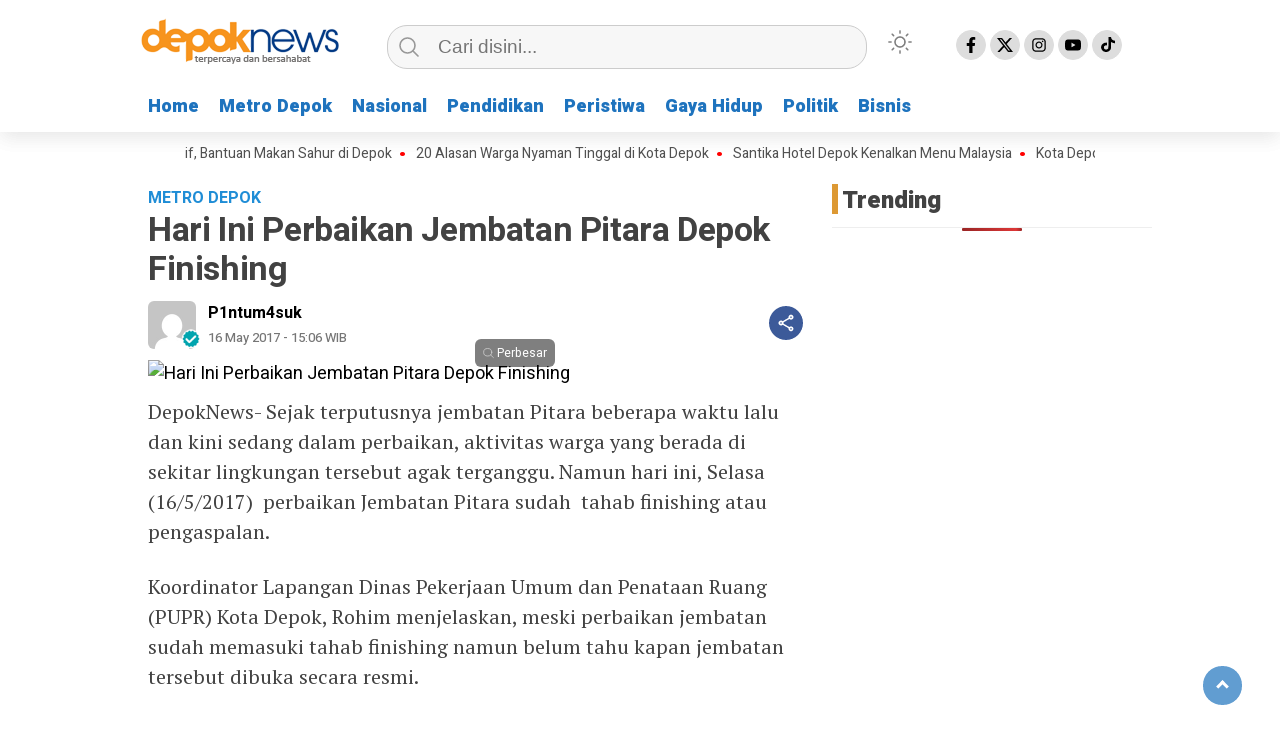

--- FILE ---
content_type: text/html; charset=UTF-8
request_url: https://depoknews.id/hari-ini-perbaikan-jembatan-pitara-depok-finishing/
body_size: 16179
content:
<!doctype html>
<html class="no-js" lang="en-US" prefix="og: http://ogp.me/ns# article: http://ogp.me/ns/article#" >
<head>
     <meta charset="UTF-8">  
     <link href="http://gmpg.org/xfn/11" rel="profile">
     <link href="https://depoknews.id/xmlrpc.php" rel="pingback">
     <meta http-equiv="x-ua-compatible" content="ie=edge">
     <meta content="width=device-width, initial-scale=1" name="viewport">
	 <meta name='robots' content='noindex, follow' />

	<!-- This site is optimized with the Yoast SEO plugin v26.4 - https://yoast.com/wordpress/plugins/seo/ -->
	<title>Hari Ini Perbaikan Jembatan Pitara Depok Finishing - Depok News</title>
	<meta property="og:locale" content="en_US" />
	<meta property="og:type" content="article" />
	<meta property="og:title" content="Hari Ini Perbaikan Jembatan Pitara Depok Finishing - Depok News" />
	<meta property="og:description" content="DepokNews- Sejak terputusnya jembatan Pitara beberapa waktu lalu dan kini sedang dalam perbaikan, aktivitas warga..." />
	<meta property="og:url" content="https://depoknews.id/hari-ini-perbaikan-jembatan-pitara-depok-finishing/" />
	<meta property="og:site_name" content="Depok News" />
	<meta property="article:publisher" content="https://www.facebook.com/depoknewsid/" />
	<meta property="article:published_time" content="2017-05-16T08:06:29+00:00" />
	<meta name="author" content="P1ntum4suk" />
	<meta name="twitter:card" content="summary_large_image" />
	<meta name="twitter:label1" content="Written by" />
	<meta name="twitter:data1" content="P1ntum4suk" />
	<meta name="twitter:label2" content="Est. reading time" />
	<meta name="twitter:data2" content="2 minutes" />
	<script type="application/ld+json" class="yoast-schema-graph">{"@context":"https://schema.org","@graph":[{"@type":"Article","@id":"https://depoknews.id/hari-ini-perbaikan-jembatan-pitara-depok-finishing/#article","isPartOf":{"@id":"https://depoknews.id/hari-ini-perbaikan-jembatan-pitara-depok-finishing/"},"author":{"name":"P1ntum4suk","@id":"https://depoknews.id/#/schema/person/0311c5c553e3888f7bb6e5240804ded0"},"headline":"Hari Ini Perbaikan Jembatan Pitara Depok Finishing","datePublished":"2017-05-16T08:06:29+00:00","mainEntityOfPage":{"@id":"https://depoknews.id/hari-ini-perbaikan-jembatan-pitara-depok-finishing/"},"wordCount":333,"publisher":{"@id":"https://depoknews.id/#organization"},"image":{"@id":"https://depoknews.id/hari-ini-perbaikan-jembatan-pitara-depok-finishing/#primaryimage"},"thumbnailUrl":"","articleSection":["Metro Depok"],"inLanguage":"en-US"},{"@type":"WebPage","@id":"https://depoknews.id/hari-ini-perbaikan-jembatan-pitara-depok-finishing/","url":"https://depoknews.id/hari-ini-perbaikan-jembatan-pitara-depok-finishing/","name":"Hari Ini Perbaikan Jembatan Pitara Depok Finishing - Depok News","isPartOf":{"@id":"https://depoknews.id/#website"},"primaryImageOfPage":{"@id":"https://depoknews.id/hari-ini-perbaikan-jembatan-pitara-depok-finishing/#primaryimage"},"image":{"@id":"https://depoknews.id/hari-ini-perbaikan-jembatan-pitara-depok-finishing/#primaryimage"},"thumbnailUrl":"","datePublished":"2017-05-16T08:06:29+00:00","breadcrumb":{"@id":"https://depoknews.id/hari-ini-perbaikan-jembatan-pitara-depok-finishing/#breadcrumb"},"inLanguage":"en-US","potentialAction":[{"@type":"ReadAction","target":["https://depoknews.id/hari-ini-perbaikan-jembatan-pitara-depok-finishing/"]}]},{"@type":"ImageObject","inLanguage":"en-US","@id":"https://depoknews.id/hari-ini-perbaikan-jembatan-pitara-depok-finishing/#primaryimage","url":"","contentUrl":""},{"@type":"BreadcrumbList","@id":"https://depoknews.id/hari-ini-perbaikan-jembatan-pitara-depok-finishing/#breadcrumb","itemListElement":[{"@type":"ListItem","position":1,"name":"Home","item":"https://depoknews.id/"},{"@type":"ListItem","position":2,"name":"Hari Ini Perbaikan Jembatan Pitara Depok Finishing"}]},{"@type":"WebSite","@id":"https://depoknews.id/#website","url":"https://depoknews.id/","name":"Depok News","description":"terpercaya dan bersahabat","publisher":{"@id":"https://depoknews.id/#organization"},"potentialAction":[{"@type":"SearchAction","target":{"@type":"EntryPoint","urlTemplate":"https://depoknews.id/?s={search_term_string}"},"query-input":{"@type":"PropertyValueSpecification","valueRequired":true,"valueName":"search_term_string"}}],"inLanguage":"en-US"},{"@type":"Organization","@id":"https://depoknews.id/#organization","name":"Depok News","url":"https://depoknews.id/","logo":{"@type":"ImageObject","inLanguage":"en-US","@id":"https://depoknews.id/#/schema/logo/image/","url":"https://depoknews.id/wp-content/uploads/2024/09/Depok-news-2.png","contentUrl":"https://depoknews.id/wp-content/uploads/2024/09/Depok-news-2.png","width":208,"height":61,"caption":"Depok News"},"image":{"@id":"https://depoknews.id/#/schema/logo/image/"},"sameAs":["https://www.facebook.com/depoknewsid/"]},{"@type":"Person","@id":"https://depoknews.id/#/schema/person/0311c5c553e3888f7bb6e5240804ded0","name":"P1ntum4suk","image":{"@type":"ImageObject","inLanguage":"en-US","@id":"https://depoknews.id/#/schema/person/image/","url":"https://secure.gravatar.com/avatar/911d445a940713ca899887e35226c84b2d24c01c430e22cf1b9f2f0d6ebbb862?s=96&d=mm&r=g","contentUrl":"https://secure.gravatar.com/avatar/911d445a940713ca899887e35226c84b2d24c01c430e22cf1b9f2f0d6ebbb862?s=96&d=mm&r=g","caption":"P1ntum4suk"},"url":"https://depoknews.id/author/p1ntum4suk/"}]}</script>
	<!-- / Yoast SEO plugin. -->


<link rel='dns-prefetch' href='//cdnjs.cloudflare.com' />
<link rel="alternate" type="application/rss+xml" title="Depok News &raquo; Feed" href="https://depoknews.id/feed/" />
<link rel="alternate" type="application/rss+xml" title="Depok News &raquo; Comments Feed" href="https://depoknews.id/comments/feed/" />
<link rel="alternate" title="oEmbed (JSON)" type="application/json+oembed" href="https://depoknews.id/wp-json/oembed/1.0/embed?url=https%3A%2F%2Fdepoknews.id%2Fhari-ini-perbaikan-jembatan-pitara-depok-finishing%2F" />
<link rel="alternate" title="oEmbed (XML)" type="text/xml+oembed" href="https://depoknews.id/wp-json/oembed/1.0/embed?url=https%3A%2F%2Fdepoknews.id%2Fhari-ini-perbaikan-jembatan-pitara-depok-finishing%2F&#038;format=xml" />
<style id='wp-img-auto-sizes-contain-inline-css' type='text/css'>
img:is([sizes=auto i],[sizes^="auto," i]){contain-intrinsic-size:3000px 1500px}
/*# sourceURL=wp-img-auto-sizes-contain-inline-css */
</style>
<style id='wp-emoji-styles-inline-css' type='text/css'>

	img.wp-smiley, img.emoji {
		display: inline !important;
		border: none !important;
		box-shadow: none !important;
		height: 1em !important;
		width: 1em !important;
		margin: 0 0.07em !important;
		vertical-align: -0.1em !important;
		background: none !important;
		padding: 0 !important;
	}
/*# sourceURL=wp-emoji-styles-inline-css */
</style>
<style id='classic-theme-styles-inline-css' type='text/css'>
/*! This file is auto-generated */
.wp-block-button__link{color:#fff;background-color:#32373c;border-radius:9999px;box-shadow:none;text-decoration:none;padding:calc(.667em + 2px) calc(1.333em + 2px);font-size:1.125em}.wp-block-file__button{background:#32373c;color:#fff;text-decoration:none}
/*# sourceURL=/wp-includes/css/classic-themes.min.css */
</style>
<link rel='stylesheet' id='lbwps-styles-photoswipe5-main-css' href='https://depoknews.id/wp-content/plugins/lightbox-photoswipe/assets/ps5/styles/main.css?ver=5.7.3'  media='all' />
<link rel='stylesheet' id='wordpress-popular-posts-css-css' href='https://depoknews.id/wp-content/plugins/wordpress-popular-posts/assets/css/wpp.css?ver=6.4.2'  media='all' />
<link rel='stylesheet' id='styleku-css' href='https://depoknews.id/wp-content/themes/kibaran/style.css?ver=2.7.5'  media='all' />
<link rel='stylesheet' id='owlcss-css' href='https://depoknews.id/wp-content/themes/kibaran/css/owl.carousel.min.css?ver=2.7.5'  media='all' />
<link rel='stylesheet' id='lightslidercss-css' href='https://depoknews.id/wp-content/themes/kibaran/css/lightslider.min.css?ver=1.1'  media='all' />
<link rel='stylesheet' id='font-awesome-css' href='https://cdnjs.cloudflare.com/ajax/libs/font-awesome/6.0.0-beta3/css/all.min.css?ver=6.9'  media='all' />
<script  src="https://depoknews.id/?bac82f2740ccec912baf34ab22740087&amp;ver=6.9" id="bac82f2740ccec912baf34ab22740087-js"></script>
<script type="application/json" id="wpp-json">

{"sampling_active":0,"sampling_rate":100,"ajax_url":"https:\/\/depoknews.id\/wp-json\/wordpress-popular-posts\/v1\/popular-posts","api_url":"https:\/\/depoknews.id\/wp-json\/wordpress-popular-posts","ID":108265,"token":"4f6c51e7b3","lang":0,"debug":0}
//# sourceURL=wpp-json

</script>
<script  src="https://depoknews.id/wp-content/plugins/wordpress-popular-posts/assets/js/wpp.min.js?ver=6.4.2" id="wpp-js-js"></script>
<script  src="https://depoknews.id/wp-includes/js/jquery/jquery.min.js?ver=3.7.1" id="jquery-core-js"></script>
<script  src="https://depoknews.id/wp-content/themes/kibaran/js/owl.carousel.min.js?ver=1" id="owljs-js"></script>
<script  src="https://depoknews.id/wp-content/themes/kibaran/js/readingtime.js?ver=1" id="readingtime-js"></script>
<script  src="https://depoknews.id/wp-content/themes/kibaran/js/jquery.marquee.min.js?ver=1" id="script-marquee-js"></script>
<script  src="https://depoknews.id/wp-content/themes/kibaran/js/lightslider.min.js?ver=6.9" id="lightslider-js"></script>
<script  src="https://depoknews.id/wp-content/themes/kibaran/js/clipboard.min.js?ver=6.9" id="clipboardjs-js"></script>
<link rel="https://api.w.org/" href="https://depoknews.id/wp-json/" /><link rel="alternate" title="JSON" type="application/json" href="https://depoknews.id/wp-json/wp/v2/posts/108265" /><link rel="EditURI" type="application/rsd+xml" title="RSD" href="https://depoknews.id/xmlrpc.php?rsd" />
<meta name="generator" content="WordPress 6.9" />
<link rel='shortlink' href='https://depoknews.id/?p=108265' />
<meta property="fb:app_id" content=""/><meta property="og:title" name="og:title" content="Hari Ini Perbaikan Jembatan Pitara Depok Finishing" />
<meta property="og:type" name="og:type" content="article" />
<meta property="og:url" name="og:url" content="https://depoknews.id/hari-ini-perbaikan-jembatan-pitara-depok-finishing/" />
<meta property="og:description" name="og:description" content="DepokNews- Sejak terputusnya jembatan Pitara beberapa waktu lalu dan kini sedang dalam perbaikan, aktivitas warga..." />
<meta property="og:locale" name="og:locale" content="en_US" />
<meta property="og:site_name" name="og:site_name" content="Depok News" />
<meta property="twitter:card" name="twitter:card" content="summary_large_image" />
<meta property="article:section" name="article:section" content="Metro Depok" />
<meta property="article:published_time" name="article:published_time" content="2017-05-16T15:06:29+07:00" />
<meta property="article:modified_time" name="article:modified_time" content="2017-05-16T15:06:29+07:00" />
<meta property="article:author" name="article:author" content="https://depoknews.id/author/p1ntum4suk/" />
            <style id="wpp-loading-animation-styles">@-webkit-keyframes bgslide{from{background-position-x:0}to{background-position-x:-200%}}@keyframes bgslide{from{background-position-x:0}to{background-position-x:-200%}}.wpp-widget-placeholder,.wpp-widget-block-placeholder,.wpp-shortcode-placeholder{margin:0 auto;width:60px;height:3px;background:#dd3737;background:linear-gradient(90deg,#dd3737 0%,#571313 10%,#dd3737 100%);background-size:200% auto;border-radius:3px;-webkit-animation:bgslide 1s infinite linear;animation:bgslide 1s infinite linear}</style>
                <style type="text/css" id="custom-theme-css">
    :root {
          --themecolor: #1e73be;
                  --sidemenubackg: #ffffff;
                  --menuutama1: #1e73be;
                      --listmenu: #db6d0d;
                      --warnascrolltop: #1e73be;
                  --ornament1: #dd9933;
              --ornament2: #1e73be;
              --warnatombol: #1e73be;
        }
    [data-theme=dark] {
        --iconbackgfooter:  #ddd;
        --warnaheader: #0C0D0D;
        --warnabackgroundbody: #0C0D0D;
        --sidemenubackg: #181A1B;
        --iconbackg:  #ddd;
        --menuutama1: #DAD9D8;
        --listmenu:  #D13438;
        --warnabackgroundfooter: #181A1B;
    }
    </style>
<link rel="icon" href="https://depoknews.id/wp-content/uploads/2022/07/cropped-cropped-logo-depok-news-baru-ok1-32x32.png" sizes="32x32" />
<link rel="icon" href="https://depoknews.id/wp-content/uploads/2022/07/cropped-cropped-logo-depok-news-baru-ok1-192x192.png" sizes="192x192" />
<link rel="apple-touch-icon" href="https://depoknews.id/wp-content/uploads/2022/07/cropped-cropped-logo-depok-news-baru-ok1-180x180.png" />
<meta name="msapplication-TileImage" content="https://depoknews.id/wp-content/uploads/2022/07/cropped-cropped-logo-depok-news-baru-ok1-270x270.png" />
	 <meta content='#1e73be' name='theme-color'/> 
	    <style>
	        .logged-in header{
            top: 0 !important;
        }
			
	
					
			
	
			
				@media screen and (max-width: 750px) { #sidebar-right { display: none } }

		</style>
		
<style id='global-styles-inline-css' type='text/css'>
:root{--wp--preset--aspect-ratio--square: 1;--wp--preset--aspect-ratio--4-3: 4/3;--wp--preset--aspect-ratio--3-4: 3/4;--wp--preset--aspect-ratio--3-2: 3/2;--wp--preset--aspect-ratio--2-3: 2/3;--wp--preset--aspect-ratio--16-9: 16/9;--wp--preset--aspect-ratio--9-16: 9/16;--wp--preset--color--black: #000000;--wp--preset--color--cyan-bluish-gray: #abb8c3;--wp--preset--color--white: #ffffff;--wp--preset--color--pale-pink: #f78da7;--wp--preset--color--vivid-red: #cf2e2e;--wp--preset--color--luminous-vivid-orange: #ff6900;--wp--preset--color--luminous-vivid-amber: #fcb900;--wp--preset--color--light-green-cyan: #7bdcb5;--wp--preset--color--vivid-green-cyan: #00d084;--wp--preset--color--pale-cyan-blue: #8ed1fc;--wp--preset--color--vivid-cyan-blue: #0693e3;--wp--preset--color--vivid-purple: #9b51e0;--wp--preset--gradient--vivid-cyan-blue-to-vivid-purple: linear-gradient(135deg,rgb(6,147,227) 0%,rgb(155,81,224) 100%);--wp--preset--gradient--light-green-cyan-to-vivid-green-cyan: linear-gradient(135deg,rgb(122,220,180) 0%,rgb(0,208,130) 100%);--wp--preset--gradient--luminous-vivid-amber-to-luminous-vivid-orange: linear-gradient(135deg,rgb(252,185,0) 0%,rgb(255,105,0) 100%);--wp--preset--gradient--luminous-vivid-orange-to-vivid-red: linear-gradient(135deg,rgb(255,105,0) 0%,rgb(207,46,46) 100%);--wp--preset--gradient--very-light-gray-to-cyan-bluish-gray: linear-gradient(135deg,rgb(238,238,238) 0%,rgb(169,184,195) 100%);--wp--preset--gradient--cool-to-warm-spectrum: linear-gradient(135deg,rgb(74,234,220) 0%,rgb(151,120,209) 20%,rgb(207,42,186) 40%,rgb(238,44,130) 60%,rgb(251,105,98) 80%,rgb(254,248,76) 100%);--wp--preset--gradient--blush-light-purple: linear-gradient(135deg,rgb(255,206,236) 0%,rgb(152,150,240) 100%);--wp--preset--gradient--blush-bordeaux: linear-gradient(135deg,rgb(254,205,165) 0%,rgb(254,45,45) 50%,rgb(107,0,62) 100%);--wp--preset--gradient--luminous-dusk: linear-gradient(135deg,rgb(255,203,112) 0%,rgb(199,81,192) 50%,rgb(65,88,208) 100%);--wp--preset--gradient--pale-ocean: linear-gradient(135deg,rgb(255,245,203) 0%,rgb(182,227,212) 50%,rgb(51,167,181) 100%);--wp--preset--gradient--electric-grass: linear-gradient(135deg,rgb(202,248,128) 0%,rgb(113,206,126) 100%);--wp--preset--gradient--midnight: linear-gradient(135deg,rgb(2,3,129) 0%,rgb(40,116,252) 100%);--wp--preset--font-size--small: 13px;--wp--preset--font-size--medium: 20px;--wp--preset--font-size--large: 36px;--wp--preset--font-size--x-large: 42px;--wp--preset--spacing--20: 0.44rem;--wp--preset--spacing--30: 0.67rem;--wp--preset--spacing--40: 1rem;--wp--preset--spacing--50: 1.5rem;--wp--preset--spacing--60: 2.25rem;--wp--preset--spacing--70: 3.38rem;--wp--preset--spacing--80: 5.06rem;--wp--preset--shadow--natural: 6px 6px 9px rgba(0, 0, 0, 0.2);--wp--preset--shadow--deep: 12px 12px 50px rgba(0, 0, 0, 0.4);--wp--preset--shadow--sharp: 6px 6px 0px rgba(0, 0, 0, 0.2);--wp--preset--shadow--outlined: 6px 6px 0px -3px rgb(255, 255, 255), 6px 6px rgb(0, 0, 0);--wp--preset--shadow--crisp: 6px 6px 0px rgb(0, 0, 0);}:where(.is-layout-flex){gap: 0.5em;}:where(.is-layout-grid){gap: 0.5em;}body .is-layout-flex{display: flex;}.is-layout-flex{flex-wrap: wrap;align-items: center;}.is-layout-flex > :is(*, div){margin: 0;}body .is-layout-grid{display: grid;}.is-layout-grid > :is(*, div){margin: 0;}:where(.wp-block-columns.is-layout-flex){gap: 2em;}:where(.wp-block-columns.is-layout-grid){gap: 2em;}:where(.wp-block-post-template.is-layout-flex){gap: 1.25em;}:where(.wp-block-post-template.is-layout-grid){gap: 1.25em;}.has-black-color{color: var(--wp--preset--color--black) !important;}.has-cyan-bluish-gray-color{color: var(--wp--preset--color--cyan-bluish-gray) !important;}.has-white-color{color: var(--wp--preset--color--white) !important;}.has-pale-pink-color{color: var(--wp--preset--color--pale-pink) !important;}.has-vivid-red-color{color: var(--wp--preset--color--vivid-red) !important;}.has-luminous-vivid-orange-color{color: var(--wp--preset--color--luminous-vivid-orange) !important;}.has-luminous-vivid-amber-color{color: var(--wp--preset--color--luminous-vivid-amber) !important;}.has-light-green-cyan-color{color: var(--wp--preset--color--light-green-cyan) !important;}.has-vivid-green-cyan-color{color: var(--wp--preset--color--vivid-green-cyan) !important;}.has-pale-cyan-blue-color{color: var(--wp--preset--color--pale-cyan-blue) !important;}.has-vivid-cyan-blue-color{color: var(--wp--preset--color--vivid-cyan-blue) !important;}.has-vivid-purple-color{color: var(--wp--preset--color--vivid-purple) !important;}.has-black-background-color{background-color: var(--wp--preset--color--black) !important;}.has-cyan-bluish-gray-background-color{background-color: var(--wp--preset--color--cyan-bluish-gray) !important;}.has-white-background-color{background-color: var(--wp--preset--color--white) !important;}.has-pale-pink-background-color{background-color: var(--wp--preset--color--pale-pink) !important;}.has-vivid-red-background-color{background-color: var(--wp--preset--color--vivid-red) !important;}.has-luminous-vivid-orange-background-color{background-color: var(--wp--preset--color--luminous-vivid-orange) !important;}.has-luminous-vivid-amber-background-color{background-color: var(--wp--preset--color--luminous-vivid-amber) !important;}.has-light-green-cyan-background-color{background-color: var(--wp--preset--color--light-green-cyan) !important;}.has-vivid-green-cyan-background-color{background-color: var(--wp--preset--color--vivid-green-cyan) !important;}.has-pale-cyan-blue-background-color{background-color: var(--wp--preset--color--pale-cyan-blue) !important;}.has-vivid-cyan-blue-background-color{background-color: var(--wp--preset--color--vivid-cyan-blue) !important;}.has-vivid-purple-background-color{background-color: var(--wp--preset--color--vivid-purple) !important;}.has-black-border-color{border-color: var(--wp--preset--color--black) !important;}.has-cyan-bluish-gray-border-color{border-color: var(--wp--preset--color--cyan-bluish-gray) !important;}.has-white-border-color{border-color: var(--wp--preset--color--white) !important;}.has-pale-pink-border-color{border-color: var(--wp--preset--color--pale-pink) !important;}.has-vivid-red-border-color{border-color: var(--wp--preset--color--vivid-red) !important;}.has-luminous-vivid-orange-border-color{border-color: var(--wp--preset--color--luminous-vivid-orange) !important;}.has-luminous-vivid-amber-border-color{border-color: var(--wp--preset--color--luminous-vivid-amber) !important;}.has-light-green-cyan-border-color{border-color: var(--wp--preset--color--light-green-cyan) !important;}.has-vivid-green-cyan-border-color{border-color: var(--wp--preset--color--vivid-green-cyan) !important;}.has-pale-cyan-blue-border-color{border-color: var(--wp--preset--color--pale-cyan-blue) !important;}.has-vivid-cyan-blue-border-color{border-color: var(--wp--preset--color--vivid-cyan-blue) !important;}.has-vivid-purple-border-color{border-color: var(--wp--preset--color--vivid-purple) !important;}.has-vivid-cyan-blue-to-vivid-purple-gradient-background{background: var(--wp--preset--gradient--vivid-cyan-blue-to-vivid-purple) !important;}.has-light-green-cyan-to-vivid-green-cyan-gradient-background{background: var(--wp--preset--gradient--light-green-cyan-to-vivid-green-cyan) !important;}.has-luminous-vivid-amber-to-luminous-vivid-orange-gradient-background{background: var(--wp--preset--gradient--luminous-vivid-amber-to-luminous-vivid-orange) !important;}.has-luminous-vivid-orange-to-vivid-red-gradient-background{background: var(--wp--preset--gradient--luminous-vivid-orange-to-vivid-red) !important;}.has-very-light-gray-to-cyan-bluish-gray-gradient-background{background: var(--wp--preset--gradient--very-light-gray-to-cyan-bluish-gray) !important;}.has-cool-to-warm-spectrum-gradient-background{background: var(--wp--preset--gradient--cool-to-warm-spectrum) !important;}.has-blush-light-purple-gradient-background{background: var(--wp--preset--gradient--blush-light-purple) !important;}.has-blush-bordeaux-gradient-background{background: var(--wp--preset--gradient--blush-bordeaux) !important;}.has-luminous-dusk-gradient-background{background: var(--wp--preset--gradient--luminous-dusk) !important;}.has-pale-ocean-gradient-background{background: var(--wp--preset--gradient--pale-ocean) !important;}.has-electric-grass-gradient-background{background: var(--wp--preset--gradient--electric-grass) !important;}.has-midnight-gradient-background{background: var(--wp--preset--gradient--midnight) !important;}.has-small-font-size{font-size: var(--wp--preset--font-size--small) !important;}.has-medium-font-size{font-size: var(--wp--preset--font-size--medium) !important;}.has-large-font-size{font-size: var(--wp--preset--font-size--large) !important;}.has-x-large-font-size{font-size: var(--wp--preset--font-size--x-large) !important;}
/*# sourceURL=global-styles-inline-css */
</style>
<link rel='stylesheet' id='dashicons-css' href='https://depoknews.id/wp-includes/css/dashicons.min.css?ver=6.9'  media='all' />
<link rel='stylesheet' id='thickbox-css' href='https://depoknews.id/wp-includes/js/thickbox/thickbox.css?ver=6.9'  media='all' />
</head>
<body class="wp-singular post-template-default single single-post postid-108265 single-format-standard wp-custom-logo wp-theme-kibaran" >
	 	<script>
// Get the modal
var modal = document.getElementById('sidebar-banner-mobile-bawah');

// When the user clicks anywhere outside of the modal, close it
window.onclick = function(event) {
  if (event.target == modal) {
    modal.style.display = "none";
  }
}
</script>

<div id="sidebar-banner-mobile-bawah">
			<div>
			
		</div><!-- sidebar-banner-mobile-bawah WRAP -->
</div><!-- sidebar-banner-mobile-bawah BANNER -->	<header>
				<div class="hamburger-button">
			<p class="atas"></p>
			<p class="tengah"></p>
			<p class="bawah"></p>
		</div>
		<div class="mobile-menu-kiri-wrap">
			<p class="judul-menu">
				Menu <span class="close-button-hamburger">&#10006;</span>
			</p>
			<div class="container">
				<div class="modegelap">
					Dark Mode				</div>
  <label class="switch" for="checkbox">
    <input type="checkbox" class="tombolmodegelap" id="checkbox" />
    <div class="slider round"></div>
  </label>
			</div>
			
					
		<div class="menu-menu1-container"><ul id="menu-menu1" class="mobile-menu-kiri"><li id="menu-item-22" class="menu-item menu-item-type-custom menu-item-object-custom menu-item-home menu-item-22"><a href="https://depoknews.id/">Home</a></li>
<li id="menu-item-109742" class="menu-item menu-item-type-custom menu-item-object-custom menu-item-109742"><a href="https://depoknews.id/category/metrodepok/">Metro Depok</a></li>
<li id="menu-item-109743" class="menu-item menu-item-type-custom menu-item-object-custom menu-item-109743"><a href="https://depoknews.id/category/nasional/">Nasional</a></li>
<li id="menu-item-109744" class="menu-item menu-item-type-custom menu-item-object-custom menu-item-109744"><a href="https://depoknews.id/category/pendidikan/">Pendidikan</a></li>
<li id="menu-item-109740" class="menu-item menu-item-type-custom menu-item-object-custom menu-item-109740"><a href="https://depoknews.id/category/peristiwa/">Peristiwa</a></li>
<li id="menu-item-109741" class="menu-item menu-item-type-custom menu-item-object-custom menu-item-109741"><a href="https://depoknews.id/category/gaya-hidup/">Gaya Hidup</a></li>
<li id="menu-item-125276" class="menu-item menu-item-type-custom menu-item-object-custom menu-item-125276"><a href="https://www.depoknews.id/category/politik/">Politik</a></li>
<li id="menu-item-145697" class="menu-item menu-item-type-taxonomy menu-item-object-category menu-item-145697"><a href="https://depoknews.id/category/bisnis/">Bisnis</a></li>
</ul></div>				<p class="copyright-mobile">
					Copyright ©2026 Depok News All Rights Reserved				
			</p>
		</div>
				<div class="fixed-wrap">
	<a id="logo" href="https://depoknews.id/ " rel="home"> <img src="https://depoknews.id/wp-content/uploads/2024/09/Depok-news-2.png" alt="logo"></a>		<form method="get" id="searchform" class="searchform themeform" action="https://depoknews.id/">
  <div> <input type="text" class="search" name="s" placeholder="Cari disini..." value="" /> <input type="submit" id="searchsubmit" /></div></form>   
			<div class="containerdua">
				
  <label class="switch" for="checkbox">
    <input type="checkbox" class="tombolmodegelap" id="checkbox" />
    <div class="gelapterang"></div>
  </label>
</div>
			
	<div id="search-mobile-button">
			</div><div id="media-sosial-header">
						<a target="_blank" title="Facebook" class="fb" href="https://www.facebook.com/depoknewsid/"></a> 						<a target="_blank" title="Twitter" class="twitter" href="https://twitter.com/depoknews?lang=en"></a> 						<a target="_blank" title="Instagram" class="instagram" href="https://www.instagram.com/depoknewsid/?hl=en"></a> 						<a target="_blank" title="Youtube" class="youtube" href="https://www.youtube.com/@depoknewstv3452?app=desktop"></a> 						<a target="_blank" title="Tiktok" class="tiktok" href="https://www.tiktok.com/@depoknews"></a> 	</div><div class="clr"></div>		

		<button id="geserkiri" type="button"></button><div class="menu-menu1-container"><ul id="menu-utama" class="menu-utama"><li class="menu-item menu-item-type-custom menu-item-object-custom menu-item-home menu-item-22"><a href="https://depoknews.id/">Home</a></li>
<li class="menu-item menu-item-type-custom menu-item-object-custom menu-item-109742"><a href="https://depoknews.id/category/metrodepok/">Metro Depok</a></li>
<li class="menu-item menu-item-type-custom menu-item-object-custom menu-item-109743"><a href="https://depoknews.id/category/nasional/">Nasional</a></li>
<li class="menu-item menu-item-type-custom menu-item-object-custom menu-item-109744"><a href="https://depoknews.id/category/pendidikan/">Pendidikan</a></li>
<li class="menu-item menu-item-type-custom menu-item-object-custom menu-item-109740"><a href="https://depoknews.id/category/peristiwa/">Peristiwa</a></li>
<li class="menu-item menu-item-type-custom menu-item-object-custom menu-item-109741"><a href="https://depoknews.id/category/gaya-hidup/">Gaya Hidup</a></li>
<li class="menu-item menu-item-type-custom menu-item-object-custom menu-item-125276"><a href="https://www.depoknews.id/category/politik/">Politik</a></li>
<li class="menu-item menu-item-type-taxonomy menu-item-object-category menu-item-145697"><a href="https://depoknews.id/category/bisnis/">Bisnis</a></li>
</ul></div>			
	<script type="text/javascript">jQuery(document).ready(function ($) {
$(document).ready(function() {
  var $header = $("header"),
      $clone = $header.before($header.clone().addClass("clone"));

  $(window).on("scroll", function() {
    var fromTop = $("body").scrollTop();
    $('body').toggleClass("down", (fromTop > 200));
  });


const toggleSwitch = document.querySelector('.tombolmodegelap');
const currentTheme = localStorage.getItem('theme');

if (currentTheme) {
    document.documentElement.setAttribute('data-theme', currentTheme);
  
    if (currentTheme === 'dark') {
        toggleSwitch.checked = true;
    }
}

function switchTheme(e) {
    if (e.target.checked) {
        document.documentElement.setAttribute('data-theme', 'dark');
        localStorage.setItem('theme', 'dark');
    }
    else {        document.documentElement.setAttribute('data-theme', 'light');
          localStorage.setItem('theme', 'light');
    }    
}

toggleSwitch.addEventListener('change', switchTheme, false);

const collection = document.querySelector(".sidebar-single-wrap");
if (collection !== null) {
collection.style.top = "140px";
}
const collection2 = document.querySelector(".sidebar-category-wrap");
if (collection2 !== null) {
collection2.style.top = "140px";
}


});
});</script>
<button id="geserkanan" type="button"></button>
		</div>	
	</header>
	<div class="add-height"></div><!-- add-height -->
	<!-- marquee -->
	<div class="marquee">
			 <a href="https://depoknews.id/ide-keren-dan-kreatif-bantuan-makan-sahur-di-depok/">Ide Keren dan Kreatif, Bantuan Makan Sahur di Depok</a>   
                    	 <a href="https://depoknews.id/20-alasan-warga-nyaman-tinggal-di-kota-depok/">20 Alasan Warga Nyaman Tinggal di Kota Depok</a>   
                    	 <a href="https://depoknews.id/santika-hotel-depok-kenalkan-menu-malaysia/">Santika Hotel Depok Kenalkan Menu Malaysia</a>   
                    	 <a href="https://depoknews.id/kota-depok-masuk-zona-rawan-narkoba/">Kota Depok Masuk Zona Rawan Narkoba</a>   
                    	 <a href="https://depoknews.id/duh-ada-3700-perceraian-di-depok-selama-2016-media-sosial-menjadi-penyebab-utama/">Duh! Ada 3700 Perceraian Di Depok Selama 2016, Media Sosial Menjadi Penyebab Utama</a>   
                    		</div>  <!-- akhir div marquee -->

						
	<script>
// Get the modal
var modal = document.getElementById('sticky_ads_right');

// When the user clicks anywhere outside of the modal, close it
window.onclick = function(event) {
  if (event.target == modal) {
    modal.style.display = "none";
  }
}
</script>


<div id="sidebar-banner-160x600-kanan">

		
	<div>

			

		</div><!-- sidebar-banner-160x600-kanan WRAP -->


</div><!-- sidebar-banner-160x600-kanan BANNER -->
<script>
// Get the modal
var modal2 = document.getElementById('sticky_ads_left');

// When the user clicks anywhere outside of the modal, close it
window.onclick = function(event) {
  if (event.target == modal2) {
    modal2.style.display = "none";
  }
}
</script>


<div id="sidebar-banner-160x600-kiri">

		
	<div>

			

		</div><!-- sidebar-banner-160x600-kiri WRAP -->


</div><!-- sidebar-banner-160x600-kiri BANNER --><div id="single-wrap">
		<div class="single-article" id="post-103228" class="class-name post-103228 post type-post status-publish format-standard has-post-thumbnail hentry category-metrodepok tag-depok tag-perceraian-di-depok">
<p class="single-kategori">
Metro Depok</p>
<h1>Hari Ini Perbaikan Jembatan Pitara Depok Finishing</h1>
<div class="info-post">
	<div class="info-box">
		<div class="author-box">
			<div class="author-flex">		
				<div class="author-avatar">
					<img alt='' src='https://secure.gravatar.com/avatar/911d445a940713ca899887e35226c84b2d24c01c430e22cf1b9f2f0d6ebbb862?s=96&#038;d=mm&#038;r=g' srcset='https://secure.gravatar.com/avatar/911d445a940713ca899887e35226c84b2d24c01c430e22cf1b9f2f0d6ebbb862?s=192&#038;d=mm&#038;r=g 2x' class='avatar avatar-96 photo' height='96' width='96' decoding='async'/><img src="https://depoknews.id/wp-content/themes/kibaran/images/badge-check-verify.png" class="badge-check-author" alt="badge-check">
				</div>
				<div class="author-name-box">
					<div class="author-name-flex">
						<div class="author-name">
							<a href="https://depoknews.id/author/p1ntum4suk/" title="Posts by P1ntum4suk" rel="author">P1ntum4suk</a>						</div>			
					</div>
					<div class="prop-pos">
						<time class="timepost">
		                											16 May 2017 															     - 																	 15:06</span>
									 WIB						</time>
					</div>
				</div>
			</div>
		</div>
		<div class="share-box">
			<div class="pjs-content-share list-right">
										<button id="share-modal" data-modal="pjs-popupwrap" aria-label="Share"><svg xmlns="http://www.w3.org/2000/svg" height="24px" viewBox="0 0 24 24" width="24px" fill="currentColor"><path d="M0 0h24v24H0V0z" fill="none"/><path d="M18 16.08c-.76 0-1.44.3-1.96.77L8.91 12.7c.05-.23.09-.46.09-.7s-.04-.47-.09-.7l7.05-4.11c.54.5 1.25.81 2.04.81 1.66 0 3-1.34 3-3s-1.34-3-3-3-3 1.34-3 3c0 .24.04.47.09.7L8.04 9.81C7.5 9.31 6.79 9 6 9c-1.66 0-3 1.34-3 3s1.34 3 3 3c.79 0 1.5-.31 2.04-.81l7.12 4.16c-.05.21-.08.43-.08.65 0 1.61 1.31 2.92 2.92 2.92s2.92-1.31 2.92-2.92c0-1.61-1.31-2.92-2.92-2.92zM18 4c.55 0 1 .45 1 1s-.45 1-1 1-1-.45-1-1 .45-1 1-1zM6 13c-.55 0-1-.45-1-1s.45-1 1-1 1 .45 1 1-.45 1-1 1zm12 7.02c-.55 0-1-.45-1-1s.45-1 1-1 1 .45 1 1-.45 1-1 1z"/></svg></button><div id="pjs-popupwrap" class="pjs-share-popup"><div class="pjs-modalbg close-modal"></div><div class="pjs-in-popup clearfix"><span class="idt-xclose close-modal">&times;</span><h4 class="main-textshare">Hari Ini Perbaikan Jembatan Pitara Depok Finishing</h4><div class="content-share"><div class="second-textshare">Share this article</div><ul class="pjs-socialicon-share"><li class="facebook"><a href="https://www.facebook.com/sharer/sharer.php?u=https%3A%2F%2Fdepoknews.id%2Fhari-ini-perbaikan-jembatan-pitara-depok-finishing%2F" target="_blank" rel="nofollow" data-title="Facebook" title="Facebook"><svg xmlns="http://www.w3.org/2000/svg" width="0.63em" height="1em" viewBox="0 0 320 512"><path fill="currentColor" d="m279.14 288l14.22-92.66h-88.91v-60.13c0-25.35 12.42-50.06 52.24-50.06h40.42V6.26S260.43 0 225.36 0c-73.22 0-121.08 44.38-121.08 124.72v70.62H22.89V288h81.39v224h100.17V288z"/></svg></a></li><li class="twitter"><a href="https://twitter.com/intent/tweet?url=https%3A%2F%2Fdepoknews.id%2Fhari-ini-perbaikan-jembatan-pitara-depok-finishing%2F&amp;text=Hari%20Ini%20Perbaikan%20Jembatan%20Pitara%20Depok%20Finishing" target="_blank" rel="nofollow" data-title="Twitter" title="Twitter"><svg xmlns="http://www.w3.org/2000/svg" width="24" height="24" viewBox="0 0 24 24"><path fill="currentColor" d="M18.205 2.25h3.308l-7.227 8.26l8.502 11.24H16.13l-5.214-6.817L4.95 21.75H1.64l7.73-8.835L1.215 2.25H8.04l4.713 6.231l5.45-6.231Zm-1.161 17.52h1.833L7.045 4.126H5.078L17.044 19.77Z"/></svg></a></li><li class="telegram"><a href="https://t.me/share/url?url=https%3A%2F%2Fdepoknews.id%2Fhari-ini-perbaikan-jembatan-pitara-depok-finishing%2F&amp;text=Hari%20Ini%20Perbaikan%20Jembatan%20Pitara%20Depok%20Finishing" target="_blank" rel="nofollow" data-title="Telegram" title="Telegram"><svg xmlns="http://www.w3.org/2000/svg" width="0.88em" height="1em" viewBox="0 0 448 512"><path fill="currentColor" d="m446.7 98.6l-67.6 318.8c-5.1 22.5-18.4 28.1-37.3 17.5l-103-75.9l-49.7 47.8c-5.5 5.5-10.1 10.1-20.7 10.1l7.4-104.9l190.9-172.5c8.3-7.4-1.8-11.5-12.9-4.1L117.8 284L16.2 252.2c-22.1-6.9-22.5-22.1 4.6-32.7L418.2 66.4c18.4-6.9 34.5 4.1 28.5 32.2z"/></svg></a></li><li class="pinterest"><a href="https://pinterest.com/pin/create/button/?url=https%3A%2F%2Fdepoknews.id%2Fhari-ini-perbaikan-jembatan-pitara-depok-finishing%2F&amp;desciption=Hari%20Ini%20Perbaikan%20Jembatan%20Pitara%20Depok%20Finishing&amp;media=" target="_blank" rel="nofollow" data-title="Pin" title="Pin"><svg xmlns="http://www.w3.org/2000/svg" width="24" height="24" viewBox="-4.5 -2 24 24"><path fill="currentColor" d="M6.17 13.097c-.506 2.726-1.122 5.34-2.95 6.705c-.563-4.12.829-7.215 1.475-10.5c-1.102-1.91.133-5.755 2.457-4.808c2.86 1.166-2.477 7.102 1.106 7.844c3.741.774 5.269-6.683 2.949-9.109C7.855-.272 1.45 3.15 2.238 8.163c.192 1.226 1.421 1.598.491 3.29C.584 10.962-.056 9.22.027 6.897C.159 3.097 3.344.435 6.538.067c4.04-.466 7.831 1.527 8.354 5.44c.59 4.416-1.823 9.2-6.142 8.855c-1.171-.093-1.663-.69-2.58-1.265z"/></svg></a></li><li class="whatsapp"><a href="https://api.whatsapp.com/send?text=Hari%20Ini%20Perbaikan%20Jembatan%20Pitara%20Depok%20Finishing https%3A%2F%2Fdepoknews.id%2Fhari-ini-perbaikan-jembatan-pitara-depok-finishing%2F" target="_blank" rel="nofollow" data-title="WhatsApp" title="WhatsApp"><svg xmlns="http://www.w3.org/2000/svg" width="0.88em" height="1em" viewBox="0 0 448 512"><path fill="currentColor" d="M380.9 97.1C339 55.1 283.2 32 223.9 32c-122.4 0-222 99.6-222 222c0 39.1 10.2 77.3 29.6 111L0 480l117.7-30.9c32.4 17.7 68.9 27 106.1 27h.1c122.3 0 224.1-99.6 224.1-222c0-59.3-25.2-115-67.1-157zm-157 341.6c-33.2 0-65.7-8.9-94-25.7l-6.7-4l-69.8 18.3L72 359.2l-4.4-7c-18.5-29.4-28.2-63.3-28.2-98.2c0-101.7 82.8-184.5 184.6-184.5c49.3 0 95.6 19.2 130.4 54.1c34.8 34.9 56.2 81.2 56.1 130.5c0 101.8-84.9 184.6-186.6 184.6zm101.2-138.2c-5.5-2.8-32.8-16.2-37.9-18c-5.1-1.9-8.8-2.8-12.5 2.8c-3.7 5.6-14.3 18-17.6 21.8c-3.2 3.7-6.5 4.2-12 1.4c-32.6-16.3-54-29.1-75.5-66c-5.7-9.8 5.7-9.1 16.3-30.3c1.8-3.7.9-6.9-.5-9.7c-1.4-2.8-12.5-30.1-17.1-41.2c-4.5-10.8-9.1-9.3-12.5-9.5c-3.2-.2-6.9-.2-10.6-.2c-3.7 0-9.7 1.4-14.8 6.9c-5.1 5.6-19.4 19-19.4 46.3c0 27.3 19.9 53.7 22.6 57.4c2.8 3.7 39.1 59.7 94.8 83.8c35.2 15.2 49 16.5 66.6 13.9c10.7-1.6 32.8-13.4 37.4-26.4c4.6-13 4.6-24.1 3.2-26.4c-1.3-2.5-5-3.9-10.5-6.6z"/></svg></a></li><li class="copas"><a class="copas" data-clipboard-text="https://depoknews.id/hari-ini-perbaikan-jembatan-pitara-depok-finishing/" onclick="copaslink()" title="Copy Link"><img src="https://depoknews.id/wp-content/themes/kibaran/images/copas.png" /></a></li></ul></div></div></div>			</div>
		</div>
	</div>
	<div class="clr"></div>
</div>
	                <p class="single-photo-wrap"> <a href=""><img class="foto-utama" src="" alt="
					Hari Ini Perbaikan Jembatan Pitara Depok Finishing">
			<span class="perbesar">Perbesar</span></a></p>
				
<div class="sidebar-banner-bawah-tombol-share-post-wrap"></div>
<div class="single-article-text">
	<p>DepokNews- Sejak terputusnya jembatan Pitara beberapa waktu lalu dan kini sedang dalam perbaikan, aktivitas warga yang berada di sekitar lingkungan tersebut agak terganggu. Namun hari ini, Selasa (16/5/2017)  perbaikan Jembatan Pitara sudah  tahab finishing atau pengaspalan.</p>
<p>Koordinator Lapangan Dinas Pekerjaan Umum dan Penataan Ruang (PUPR) Kota Depok, Rohim menjelaskan, meski perbaikan jembatan sudah memasuki tahab finishing namun belum tahu kapan jembatan tersebut dibuka secara resmi.</p>
<p>&#8220;Kapan jembatan ini dibuka secara resmi saya tidak tahu, karena bukan kewenangan saya. Saya disini hanya mengawasi saja. Tadi sebelum pekerjaan ini dilanjutkan sudah ada kendaraan yang lewat, padahal belum boleh namun ada aja warga yang membuka bambu penghalang dan nekad melalui jembatan ini,&#8221; kata Rohim.</p>
<p>Sedangkan Desi Ariono (39) karyawati swasta mengaku sejak jembatan putus, untuk keluar dari rumah saja bisa menghabiskan waktu lebih dari 30 menit.</p>
<p>&#8220;Otomatis saya harus pergi kerja lebih pagi. Hal yang sama berulang saat pulang kerja. Saya pulang lebih malam yang dengan sendirinya mengurangi waktu dan kebersamaan dengan anak,&#8221; katanya, Selasa (16/5).</p>
<p>Warga lain yakni Mafrida (42 tahun) menuturkan setiap akhir pekan, dirinya dan suami selalu pergi ke pasar.</p>
<p>&#8220;Saya tidak tahan menghadapi macet di jalan raya Sawangan, kemarin pagi saya memutuskan berjalan kaki ke pasar Depok Lama, sekalian berolahraga,&#8221; tuturnya.</p>
<p>Ia melanjutkan, Mafrida yang beralamat di Komplek Maharaja Pancoran Mas mengatakan setelah hampir dua minggu jembatan Pitara rusak dan saat ini sedang dalam perbaikan cukup mengganggu dirinya.</p>
<p>&#8220;Ada banyak kerugian yang kami alami akibat kemacetan ini. Dilihat dari biaya, jumlah biaya yang dikeluarkan jelas lebih besar karena bahan bakar kendaraan yang jauh lebih boros akibat kemacetan.<br />
Saya pernah antar anak-anak les di Tanah Baru, tapi harus putar balik karena tidak tahan menghadapi kemacetan,&#8221; paparnya.</p>
<p>Sementara itu Rahul (35 tahun), ibu rumah tangga berharap perbaikan jembatan segera dipercepat.</p>
<p>&#8220;Kalau perlu nonstop kerja shift karena ini menyangkut kepentingan orang banyak. Jembatan yang ambruk bikin macet tidak hanya di Sawangan, tapi menyebar kemana-mana. Selain itu, tolong jembatannya diperbaiki dengan kualitas sebaik mungkin supaya tidak ambruk lagi. Karena itu merupakan jalur utama,&#8221; tutupnya.(mia)</p>
<div id="wpdevar_comment_2" style="width:100%;text-align:left;">
		<span style="padding: 10px;font-size:20px;font-family:Times New Roman,Times,Serif,Georgia;color:#000000;">Facebook Comments Box</span>
		<div class="fb-comments" data-href="https://depoknews.id/hari-ini-perbaikan-jembatan-pitara-depok-finishing/" data-order-by="social" data-numposts="7" data-width="100%" style="display:block;"></div></div><style>#wpdevar_comment_2 span,#wpdevar_comment_2 iframe{width:100% !important;} #wpdevar_comment_2 iframe{max-height: 100% !important;}</style></p></p></div>
		
<div class="clr"></div>
 

<div class="clr"></div>
<div id="single-social-share-wrap">
	<a class="fb" href="https://www.facebook.com/sharer/sharer.php?u=https%3A%2F%2Fdepoknews.id%2Fhari-ini-perbaikan-jembatan-pitara-depok-finishing%2F" onclick="window.open(this.href,'window','width=640,height=480,resizable,scrollbars,toolbar,menubar');return false;"><img src="https://depoknews.id/wp-content/themes/kibaran/images/facebook.png" title="Facebook" /></a>
	<a class="twitter" href="https://twitter.com/intent/tweet?url=https%3A%2F%2Fdepoknews.id%2Fhari-ini-perbaikan-jembatan-pitara-depok-finishing%2F&amp;text=Hari%20Ini%20Perbaikan%20Jembatan%20Pitara%20Depok%20Finishing" onclick="window.open(this.href,'window','width=640,height=480,resizable,scrollbars,toolbar,menubar') ;return false;"><img src="https://depoknews.id/wp-content/themes/kibaran/images/twitter-x-white.png" title="Twitter" /></a>
	<a class="telegram" href="https://t.me/share/url?url=https%3A%2F%2Fdepoknews.id%2Fhari-ini-perbaikan-jembatan-pitara-depok-finishing%2F&amp;text=Hari%20Ini%20Perbaikan%20Jembatan%20Pitara%20Depok%20Finishing" onclick="window.open(this.href,'window','width=640,height=480,resizable,scrollbars,toolbar,menubar') ;return false;"><img src="https://depoknews.id/wp-content/themes/kibaran/images/telegram.png" title="Telegram" /></a>
	<a class="pinterest" href="https://pinterest.com/pin/create/button/?url=https%3A%2F%2Fdepoknews.id%2Fhari-ini-perbaikan-jembatan-pitara-depok-finishing%2F&amp;desciption=Hari%20Ini%20Perbaikan%20Jembatan%20Pitara%20Depok%20Finishing&amp;media=" onclick="window.open(this.href,'window','width=640,height=480,resizable,scrollbars,toolbar,menubar') ;return false;"><img src="https://depoknews.id/wp-content/themes/kibaran/images/pinterest.png" title="Pin" /></a>
	<a class="whatsapp" href="https://api.whatsapp.com/send?text=Hari%20Ini%20Perbaikan%20Jembatan%20Pitara%20Depok%20Finishing https%3A%2F%2Fdepoknews.id%2Fhari-ini-perbaikan-jembatan-pitara-depok-finishing%2F" onclick="window.open(this.href,'window','width=640,height=480,resizable,scrollbars,toolbar,menubar') ;return false;"><img src="https://depoknews.id/wp-content/themes/kibaran/images/whatsapp.png" title="WhatsApp" /></a>
	<a class="copas" data-clipboard-text="https://depoknews.id/hari-ini-perbaikan-jembatan-pitara-depok-finishing/" onclick="copaslink()"><img src="https://depoknews.id/wp-content/themes/kibaran/images/copas.png" title="Copy Link"/></a>
</div><!-- akhir single social share wrap -->
<div class="clr"></div>

<div id="sidebar-banner-bawah-tombol-share-post">

		
	<div>

			

		</div><!-- sidebar-bawah-tombol-share-post WRAP -->


</div><!-- sidebar-bawah-tombol-share-post BANNER -->

 <div id="comments"> <div id="comments" class="commentsArea">
</div></div>	<div class="single-judul-related-post">
		Read More	</div>
<div id="single-related-post-wrap">
<div><a href="https://depoknews.id/80-asn-depok-ikuti-layanan-digitasi-dan-enkapsulasi-untuk-lindungi-arsip-penting/" rel="bookmark" title="80 ASN Depok Ikuti Layanan Digitasi dan Enkapsulasi untuk Lindungi Arsip Penting">

<div class="related-post-text-wrap">
	<h2>80 ASN Depok Ikuti Layanan Digitasi dan Enkapsulasi untuk Lindungi Arsip Penting</h2>
	<p class="tanggal-related-post">27 November 2025 -  12:19 WIB	</p>
</div>

<img width="85" height="85" src="https://depoknews.id/wp-content/uploads/2025/11/gEmmPMk35JyFdOK8hg2gwxq1ncPKraa0iY8TQr0s-85x85.webp" class="attachment-foto-samping-kecil size-foto-samping-kecil wp-post-image" alt="" decoding="async" srcset="https://depoknews.id/wp-content/uploads/2025/11/gEmmPMk35JyFdOK8hg2gwxq1ncPKraa0iY8TQr0s-85x85.webp 85w, https://depoknews.id/wp-content/uploads/2025/11/gEmmPMk35JyFdOK8hg2gwxq1ncPKraa0iY8TQr0s-60x60.webp 60w, https://depoknews.id/wp-content/uploads/2025/11/gEmmPMk35JyFdOK8hg2gwxq1ncPKraa0iY8TQr0s-480x480.webp 480w, https://depoknews.id/wp-content/uploads/2025/11/gEmmPMk35JyFdOK8hg2gwxq1ncPKraa0iY8TQr0s-410x410.webp 410w, https://depoknews.id/wp-content/uploads/2025/11/gEmmPMk35JyFdOK8hg2gwxq1ncPKraa0iY8TQr0s-55x55.webp 55w, https://depoknews.id/wp-content/uploads/2025/11/gEmmPMk35JyFdOK8hg2gwxq1ncPKraa0iY8TQr0s-105x105.webp 105w, https://depoknews.id/wp-content/uploads/2025/11/gEmmPMk35JyFdOK8hg2gwxq1ncPKraa0iY8TQr0s-266x266.webp 266w" sizes="(max-width: 85px) 100vw, 85px" /> 
<div class="clr"></div></a>
<div class="clr"></div>
</div> 
<div><a href="https://depoknews.id/kabar-gembira-untuk-pelajar-santri-di-kota-depok-kacamata-minus-besar-full-gratis-di-optik-sejahtera/" rel="bookmark" title="KABAR GEMBIRA UNTUK PELAJAR &#038; SANTRI DI KOTA DEPOK!  Kacamata Minus Besar FULL GRATIS di OPTIK SEJAHTERA">

<div class="related-post-text-wrap">
	<h2>KABAR GEMBIRA UNTUK PELAJAR &#038; SANTRI DI KOTA DEPOK!  Kacamata Minus Besar FULL GRATIS di OPTIK SEJAHTERA</h2>
	<p class="tanggal-related-post">8 September 2025 -  07:34 WIB	</p>
</div>

<img width="85" height="85" src="https://depoknews.id/wp-content/uploads/2025/09/Screenshot_2025-09-07-06-14-00-788_com.whatsapp.w4b-edit-85x85.jpg" class="attachment-foto-samping-kecil size-foto-samping-kecil wp-post-image" alt="" decoding="async" srcset="https://depoknews.id/wp-content/uploads/2025/09/Screenshot_2025-09-07-06-14-00-788_com.whatsapp.w4b-edit-85x85.jpg 85w, https://depoknews.id/wp-content/uploads/2025/09/Screenshot_2025-09-07-06-14-00-788_com.whatsapp.w4b-edit-60x60.jpg 60w, https://depoknews.id/wp-content/uploads/2025/09/Screenshot_2025-09-07-06-14-00-788_com.whatsapp.w4b-edit-480x480.jpg 480w, https://depoknews.id/wp-content/uploads/2025/09/Screenshot_2025-09-07-06-14-00-788_com.whatsapp.w4b-edit-410x410.jpg 410w, https://depoknews.id/wp-content/uploads/2025/09/Screenshot_2025-09-07-06-14-00-788_com.whatsapp.w4b-edit-55x55.jpg 55w, https://depoknews.id/wp-content/uploads/2025/09/Screenshot_2025-09-07-06-14-00-788_com.whatsapp.w4b-edit-105x105.jpg 105w, https://depoknews.id/wp-content/uploads/2025/09/Screenshot_2025-09-07-06-14-00-788_com.whatsapp.w4b-edit-266x266.jpg 266w" sizes="(max-width: 85px) 100vw, 85px" /> 
<div class="clr"></div></a>
<div class="clr"></div>
</div> 
<div><a href="https://depoknews.id/dpc-pks-sukmajaya-gelar-donor-darah-bersama-pmi-kota-depok/" rel="bookmark" title="DPC PKS Sukmajaya Gelar Donor Darah Bersama PMI Kota Depok">

<div class="related-post-text-wrap">
	<h2>DPC PKS Sukmajaya Gelar Donor Darah Bersama PMI Kota Depok</h2>
	<p class="tanggal-related-post">31 August 2025 -  16:52 WIB	</p>
</div>

<img width="85" height="85" src="https://depoknews.id/wp-content/uploads/2025/08/IMG-20250831-WA0593-85x85.jpg" class="attachment-foto-samping-kecil size-foto-samping-kecil wp-post-image" alt="" decoding="async" srcset="https://depoknews.id/wp-content/uploads/2025/08/IMG-20250831-WA0593-85x85.jpg 85w, https://depoknews.id/wp-content/uploads/2025/08/IMG-20250831-WA0593-60x60.jpg 60w, https://depoknews.id/wp-content/uploads/2025/08/IMG-20250831-WA0593-480x480.jpg 480w, https://depoknews.id/wp-content/uploads/2025/08/IMG-20250831-WA0593-410x410.jpg 410w, https://depoknews.id/wp-content/uploads/2025/08/IMG-20250831-WA0593-55x55.jpg 55w, https://depoknews.id/wp-content/uploads/2025/08/IMG-20250831-WA0593-105x105.jpg 105w, https://depoknews.id/wp-content/uploads/2025/08/IMG-20250831-WA0593-266x266.jpg 266w" sizes="(max-width: 85px) 100vw, 85px" /> 
<div class="clr"></div></a>
<div class="clr"></div>
</div> 
<div><a href="https://depoknews.id/semarakkan-hut-ri-optik-sejahtera-berbagi-kacamata-gratis-untuk-guru-depok/" rel="bookmark" title="Semarakkan HUT RI Optik Sejahtera Berbagi Kacamata GRATIS untuk Guru Depok">

<div class="related-post-text-wrap">
	<h2>Semarakkan HUT RI Optik Sejahtera Berbagi Kacamata GRATIS untuk Guru Depok</h2>
	<p class="tanggal-related-post">27 August 2025 -  05:50 WIB	</p>
</div>

<img width="85" height="85" src="https://depoknews.id/wp-content/uploads/2025/08/file_000000008894622f996f0638bc895c96-85x85.png" class="attachment-foto-samping-kecil size-foto-samping-kecil wp-post-image" alt="" decoding="async" srcset="https://depoknews.id/wp-content/uploads/2025/08/file_000000008894622f996f0638bc895c96-85x85.png 85w, https://depoknews.id/wp-content/uploads/2025/08/file_000000008894622f996f0638bc895c96-60x60.png 60w, https://depoknews.id/wp-content/uploads/2025/08/file_000000008894622f996f0638bc895c96-480x480.png 480w, https://depoknews.id/wp-content/uploads/2025/08/file_000000008894622f996f0638bc895c96-410x410.png 410w, https://depoknews.id/wp-content/uploads/2025/08/file_000000008894622f996f0638bc895c96-55x55.png 55w, https://depoknews.id/wp-content/uploads/2025/08/file_000000008894622f996f0638bc895c96-105x105.png 105w, https://depoknews.id/wp-content/uploads/2025/08/file_000000008894622f996f0638bc895c96-266x266.png 266w" sizes="(max-width: 85px) 100vw, 85px" /> 
<div class="clr"></div></a>
<div class="clr"></div>
</div> 
<div><a href="https://depoknews.id/keren-warga-depok-ini-buka-bimbel-gratis-di-rumah/" rel="bookmark" title="Keren, Warga Depok Ini Buka Bimbel Gratis di Rumah">

<div class="related-post-text-wrap">
	<h2>Keren, Warga Depok Ini Buka Bimbel Gratis di Rumah</h2>
	<p class="tanggal-related-post">7 August 2025 -  19:37 WIB	</p>
</div>

<img width="85" height="85" src="https://depoknews.id/wp-content/uploads/2025/08/IMG-20250807-WA0660-85x85.jpg" class="attachment-foto-samping-kecil size-foto-samping-kecil wp-post-image" alt="" decoding="async" srcset="https://depoknews.id/wp-content/uploads/2025/08/IMG-20250807-WA0660-85x85.jpg 85w, https://depoknews.id/wp-content/uploads/2025/08/IMG-20250807-WA0660-60x60.jpg 60w, https://depoknews.id/wp-content/uploads/2025/08/IMG-20250807-WA0660-480x480.jpg 480w, https://depoknews.id/wp-content/uploads/2025/08/IMG-20250807-WA0660-410x410.jpg 410w, https://depoknews.id/wp-content/uploads/2025/08/IMG-20250807-WA0660-55x55.jpg 55w, https://depoknews.id/wp-content/uploads/2025/08/IMG-20250807-WA0660-105x105.jpg 105w, https://depoknews.id/wp-content/uploads/2025/08/IMG-20250807-WA0660-266x266.jpg 266w" sizes="(max-width: 85px) 100vw, 85px" /> 
<div class="clr"></div></a>
<div class="clr"></div>
</div> 
</div><div class="sidebar-banner-bawah-tombol-share-post-wrap"></div>

<div class="single-judul-related-post">
Trending on Headline</div>
<div class="wpp-shortcode"><script type="application/json">{"title":"","limit":"5","offset":0,"range":"last30days","time_quantity":24,"time_unit":"hour","freshness":false,"order_by":"views","post_type":"post","pid":"","cat":"3","taxonomy":"category","term_id":"","author":"","shorten_title":{"active":false,"length":0,"words":false},"post-excerpt":{"active":false,"length":0,"keep_format":false,"words":false},"thumbnail":{"active":true,"build":"manual","width":"85","height":"85"},"rating":false,"stats_tag":{"comment_count":false,"views":true,"author":false,"date":{"active":"1","format":"j F Y"},"category":"1","taxonomy":{"active":false,"name":"category"}},"markup":{"custom_html":true,"wpp-start":"<ul class=\"wpp-list\">","wpp-end":"<\/ul>","title-start":"<h2>","title-end":"<\/h2>","post-html":"&lt;li&gt;{thumb} {title} &lt;div class=&quot;wpp-stats-custom&quot;&gt;&lt;\/div&gt;&lt;p class=&quot;wpp-date-custom&quot;&gt; {date} &lt;\/p&gt;&lt;\/li&gt;"},"theme":{"name":""}}</script><div class="wpp-shortcode-placeholder"></div></div>
</div><!-- akhir single-article -->
<div id="sidebar-single">
	<div class="sidebar-single-wrap">
					
<div id="wpp-2">
<h2 class="judul-sidebar-single">Trending</h2>            <div class="wpp-widget-placeholder" data-widget-id="wpp-2"></div>
            
</div>
		</div></div><!-- AKHIR SIDEBAR SINGLE --></div><!-- akhir single-wrap -->

<div class="clr"></div>
<footer>
	<div id="footer-wrap">
								<div class="logo-bawah-wrap-no-filter">
						
		<!-- <img src="https://kibaran.baturetnostudio.com/wp-content/uploads/2020/04/kibaran-logo.png" alt="logo" /> -->
		
				<a id="logo" href=" https://depoknews.id/ " rel="home"><div class="footer-image-wrap" rel="home"><img width="208" height="61" src="https://depoknews.id/wp-content/uploads/2024/09/Depok-news-2.png" class="footer-image" alt="Depok News" decoding="async" srcset="https://depoknews.id/wp-content/uploads/2024/09/Depok-news-2.png 208w, https://depoknews.id/wp-content/uploads/2024/09/Depok-news-2-205x61.png 205w" sizes="(max-width: 208px) 100vw, 208px" /></div></a>

<p>Copyright @2026 Depok News<br />All Rights Reserved</p>
			</div><!-- akhir logo bawah wrap -->
		<div class="menu-menu1-container"><ul id="menu-menu1-1" class="menu-bawah-mobile"><li class="menu-item menu-item-type-custom menu-item-object-custom menu-item-home menu-item-22"><a href="https://depoknews.id/">Home</a></li>
<li class="menu-item menu-item-type-custom menu-item-object-custom menu-item-109742"><a href="https://depoknews.id/category/metrodepok/">Metro Depok</a></li>
<li class="menu-item menu-item-type-custom menu-item-object-custom menu-item-109743"><a href="https://depoknews.id/category/nasional/">Nasional</a></li>
<li class="menu-item menu-item-type-custom menu-item-object-custom menu-item-109744"><a href="https://depoknews.id/category/pendidikan/">Pendidikan</a></li>
<li class="menu-item menu-item-type-custom menu-item-object-custom menu-item-109740"><a href="https://depoknews.id/category/peristiwa/">Peristiwa</a></li>
<li class="menu-item menu-item-type-custom menu-item-object-custom menu-item-109741"><a href="https://depoknews.id/category/gaya-hidup/">Gaya Hidup</a></li>
<li class="menu-item menu-item-type-custom menu-item-object-custom menu-item-125276"><a href="https://www.depoknews.id/category/politik/">Politik</a></li>
<li class="menu-item menu-item-type-taxonomy menu-item-object-category menu-item-145697"><a href="https://depoknews.id/category/bisnis/">Bisnis</a></li>
</ul></div>		<div id="media-sosial-footer">
						<a target="_blank" class="fb" href="https://www.facebook.com/depoknewsid/"></a> 						<a target="_blank" class="twitter" href="https://twitter.com/depoknews?lang=en"></a> 						<a target="_blank" class="instagram" href="https://www.instagram.com/depoknewsid/?hl=en"></a> 						<a target="_blank" class="youtube" href="https://www.youtube.com/@depoknewstv3452?app=desktop"></a> 						<a target="_blank" class="tiktok" href="https://www.tiktok.com/@depoknews"></a> 	</div>
		
	<div class="menu-menu1-container"><ul id="menu-menu1-2" class="menu-bawah"><li class="menu-item menu-item-type-custom menu-item-object-custom menu-item-home menu-item-22"><a href="https://depoknews.id/">Home</a></li>
<li class="menu-item menu-item-type-custom menu-item-object-custom menu-item-109742"><a href="https://depoknews.id/category/metrodepok/">Metro Depok</a></li>
<li class="menu-item menu-item-type-custom menu-item-object-custom menu-item-109743"><a href="https://depoknews.id/category/nasional/">Nasional</a></li>
<li class="menu-item menu-item-type-custom menu-item-object-custom menu-item-109744"><a href="https://depoknews.id/category/pendidikan/">Pendidikan</a></li>
<li class="menu-item menu-item-type-custom menu-item-object-custom menu-item-109740"><a href="https://depoknews.id/category/peristiwa/">Peristiwa</a></li>
<li class="menu-item menu-item-type-custom menu-item-object-custom menu-item-109741"><a href="https://depoknews.id/category/gaya-hidup/">Gaya Hidup</a></li>
<li class="menu-item menu-item-type-custom menu-item-object-custom menu-item-125276"><a href="https://www.depoknews.id/category/politik/">Politik</a></li>
<li class="menu-item menu-item-type-taxonomy menu-item-object-category menu-item-145697"><a href="https://depoknews.id/category/bisnis/">Bisnis</a></li>
</ul></div>		<div class="menu-menu2-container"><ul id="menu-menu2" class="menu-footer-2"><li id="menu-item-125241" class="menu-item menu-item-type-custom menu-item-object-custom menu-item-home menu-item-125241"><a href="http://depoknews.id/">Home</a></li>
<li id="menu-item-110475" class="menu-item menu-item-type-post_type menu-item-object-page menu-item-110475"><a href="https://depoknews.id/redaksi/">Redaksi</a></li>
<li id="menu-item-110476" class="menu-item menu-item-type-post_type menu-item-object-page menu-item-110476"><a href="https://depoknews.id/disclaimer/">Disclaimer</a></li>
<li id="menu-item-110477" class="menu-item menu-item-type-custom menu-item-object-custom menu-item-110477"><a href="http://depoknews.id/pedoman-pemberitaan-media-siber/">Pedoman Media</a></li>
</ul></div>					<!--<p class="copyrights">
		 | All Rights Reserved @	</p> -->
		<p class='copyright-mobile-new'>Copyright @2026 Depok News<br />All Rights Reserved</p>		<div class="clr"></div>
</div><!-- akhir footer-wrap -->
	
		 <div id="stop" class="scrollTop">
    <span><a href=""><i class="arrow up"></i></a></span>
  </div><!-- akhir scrolltop -->	
</footer>

<script type="speculationrules">
{"prefetch":[{"source":"document","where":{"and":[{"href_matches":"/*"},{"not":{"href_matches":["/wp-*.php","/wp-admin/*","/wp-content/uploads/*","/wp-content/*","/wp-content/plugins/*","/wp-content/themes/kibaran/*","/*\\?(.+)"]}},{"not":{"selector_matches":"a[rel~=\"nofollow\"]"}},{"not":{"selector_matches":".no-prefetch, .no-prefetch a"}}]},"eagerness":"conservative"}]}
</script>
		<div id="fb-root"></div>
		<script async defer crossorigin="anonymous" src="https://connect.facebook.net/en_US/sdk.js#xfbml=1&version=v21.0&appId=&autoLogAppEvents=1"></script><script type="text/javascript" id="lbwps-photoswipe5-js-extra">
/* <![CDATA[ */
var lbwpsOptions = {"label_facebook":"Share on Facebook","label_twitter":"Tweet","label_pinterest":"Pin it","label_download":"Download image","label_copyurl":"Copy image URL","label_ui_close":"Close [Esc]","label_ui_zoom":"Zoom","label_ui_prev":"Previous [\u2190]","label_ui_next":"Next [\u2192]","label_ui_error":"The image cannot be loaded","label_ui_fullscreen":"Toggle fullscreen [F]","share_facebook":"1","share_twitter":"1","share_pinterest":"1","share_download":"1","share_direct":"0","share_copyurl":"0","close_on_drag":"1","history":"1","show_counter":"1","show_fullscreen":"1","show_zoom":"1","show_caption":"1","loop":"1","pinchtoclose":"1","taptotoggle":"1","close_on_click":"1","fulldesktop":"0","use_alt":"0","usecaption":"1","desktop_slider":"1","share_custom_label":"","share_custom_link":"","wheelmode":"zoom","spacing":"12","idletime":"4000","hide_scrollbars":"1","caption_type":"overlay","bg_opacity":"100","padding_left":"0","padding_top":"0","padding_right":"0","padding_bottom":"0"};
//# sourceURL=lbwps-photoswipe5-js-extra
/* ]]> */
</script>
<script type="module" src="https://depoknews.id/wp-content/plugins/lightbox-photoswipe/assets/ps5/frontend.min.js?ver=5.7.3"></script><script  src="https://depoknews.id/wp-content/themes/kibaran/js/script.js?ver=2.7.5" id="script-js"></script>
<script  src="https://depoknews.id/wp-content/themes/kibaran/js/main.js?ver=2.7.5" id="main-js"></script>
<script type="text/javascript" id="q2w3_fixed_widget-js-extra">
/* <![CDATA[ */
var q2w3_sidebar_options = [{"use_sticky_position":false,"margin_top":0,"margin_bottom":0,"stop_elements_selectors":"","screen_max_width":0,"screen_max_height":0,"widgets":[]}];
//# sourceURL=q2w3_fixed_widget-js-extra
/* ]]> */
</script>
<script  src="https://depoknews.id/wp-content/plugins/q2w3-fixed-widget/js/frontend.min.js?ver=6.2.3" id="q2w3_fixed_widget-js"></script>
<script type="text/javascript" id="thickbox-js-extra">
/* <![CDATA[ */
var thickboxL10n = {"next":"Next \u003E","prev":"\u003C Prev","image":"Image","of":"of","close":"Close","noiframes":"This feature requires inline frames. You have iframes disabled or your browser does not support them.","loadingAnimation":"https://depoknews.id/wp-includes/js/thickbox/loadingAnimation.gif"};
//# sourceURL=thickbox-js-extra
/* ]]> */
</script>
<script  src="https://depoknews.id/wp-includes/js/thickbox/thickbox.js?ver=3.1-20121105" id="thickbox-js"></script>
<script id="wp-emoji-settings" type="application/json">
{"baseUrl":"https://s.w.org/images/core/emoji/17.0.2/72x72/","ext":".png","svgUrl":"https://s.w.org/images/core/emoji/17.0.2/svg/","svgExt":".svg","source":{"concatemoji":"https://depoknews.id/wp-includes/js/wp-emoji-release.min.js?ver=6.9"}}
</script>
<script type="module">
/* <![CDATA[ */
/*! This file is auto-generated */
const a=JSON.parse(document.getElementById("wp-emoji-settings").textContent),o=(window._wpemojiSettings=a,"wpEmojiSettingsSupports"),s=["flag","emoji"];function i(e){try{var t={supportTests:e,timestamp:(new Date).valueOf()};sessionStorage.setItem(o,JSON.stringify(t))}catch(e){}}function c(e,t,n){e.clearRect(0,0,e.canvas.width,e.canvas.height),e.fillText(t,0,0);t=new Uint32Array(e.getImageData(0,0,e.canvas.width,e.canvas.height).data);e.clearRect(0,0,e.canvas.width,e.canvas.height),e.fillText(n,0,0);const a=new Uint32Array(e.getImageData(0,0,e.canvas.width,e.canvas.height).data);return t.every((e,t)=>e===a[t])}function p(e,t){e.clearRect(0,0,e.canvas.width,e.canvas.height),e.fillText(t,0,0);var n=e.getImageData(16,16,1,1);for(let e=0;e<n.data.length;e++)if(0!==n.data[e])return!1;return!0}function u(e,t,n,a){switch(t){case"flag":return n(e,"\ud83c\udff3\ufe0f\u200d\u26a7\ufe0f","\ud83c\udff3\ufe0f\u200b\u26a7\ufe0f")?!1:!n(e,"\ud83c\udde8\ud83c\uddf6","\ud83c\udde8\u200b\ud83c\uddf6")&&!n(e,"\ud83c\udff4\udb40\udc67\udb40\udc62\udb40\udc65\udb40\udc6e\udb40\udc67\udb40\udc7f","\ud83c\udff4\u200b\udb40\udc67\u200b\udb40\udc62\u200b\udb40\udc65\u200b\udb40\udc6e\u200b\udb40\udc67\u200b\udb40\udc7f");case"emoji":return!a(e,"\ud83e\u1fac8")}return!1}function f(e,t,n,a){let r;const o=(r="undefined"!=typeof WorkerGlobalScope&&self instanceof WorkerGlobalScope?new OffscreenCanvas(300,150):document.createElement("canvas")).getContext("2d",{willReadFrequently:!0}),s=(o.textBaseline="top",o.font="600 32px Arial",{});return e.forEach(e=>{s[e]=t(o,e,n,a)}),s}function r(e){var t=document.createElement("script");t.src=e,t.defer=!0,document.head.appendChild(t)}a.supports={everything:!0,everythingExceptFlag:!0},new Promise(t=>{let n=function(){try{var e=JSON.parse(sessionStorage.getItem(o));if("object"==typeof e&&"number"==typeof e.timestamp&&(new Date).valueOf()<e.timestamp+604800&&"object"==typeof e.supportTests)return e.supportTests}catch(e){}return null}();if(!n){if("undefined"!=typeof Worker&&"undefined"!=typeof OffscreenCanvas&&"undefined"!=typeof URL&&URL.createObjectURL&&"undefined"!=typeof Blob)try{var e="postMessage("+f.toString()+"("+[JSON.stringify(s),u.toString(),c.toString(),p.toString()].join(",")+"));",a=new Blob([e],{type:"text/javascript"});const r=new Worker(URL.createObjectURL(a),{name:"wpTestEmojiSupports"});return void(r.onmessage=e=>{i(n=e.data),r.terminate(),t(n)})}catch(e){}i(n=f(s,u,c,p))}t(n)}).then(e=>{for(const n in e)a.supports[n]=e[n],a.supports.everything=a.supports.everything&&a.supports[n],"flag"!==n&&(a.supports.everythingExceptFlag=a.supports.everythingExceptFlag&&a.supports[n]);var t;a.supports.everythingExceptFlag=a.supports.everythingExceptFlag&&!a.supports.flag,a.supports.everything||((t=a.source||{}).concatemoji?r(t.concatemoji):t.wpemoji&&t.twemoji&&(r(t.twemoji),r(t.wpemoji)))});
//# sourceURL=https://depoknews.id/wp-includes/js/wp-emoji-loader.min.js
/* ]]> */
</script>
<script type="text/javascript">
    WebFontConfig = {
        google: { families: [ 'PT+Serif:400,700', 'Heebo:400,500,700,800,900' ] }
    };
    (function() {
        var wf = document.createElement('script');
        wf.src = 'https://ajax.googleapis.com/ajax/libs/webfont/1/webfont.js';
        wf.type = 'text/javascript';
        wf.async = 'true';
        var s = document.getElementsByTagName('script')[0];
        s.parentNode.insertBefore(wf, s);
    })();
</script>
<!-- <div id="fb-root"></div> -->
<!-- <script> /* (function(d, s, id) {
  var js, fjs = d.getElementsByTagName(s)[0];
  if (d.getElementById(id)) return;
  js = d.createElement(s); js.id = id;
  js.src = 'https://connect.facebook.net/id_ID/sdk.js#xfbml=1&version=v3.2&appId=348506109234534&autoLogAppEvents=1';
  fjs.parentNode.insertBefore(js, fjs);
}(document, 'script', 'facebook-jssdk')); */</script> -->

	</body>
</html><script>
    function copaslink() {
      alert("Link Copied");
    }
</script>

--- FILE ---
content_type: application/javascript
request_url: https://depoknews.id/wp-content/themes/kibaran/js/main.js?ver=2.7.5
body_size: 13824
content:
/*! For license information please see main.js.LICENSE.txt */
!function(){var t={611:function(t){t.exports=function(){"use strict";const t={HIDE:"hide.onoffcanvas",SHOW:"show.onoffcanvas"},n="is-open",e='[data-toggle="onoffcanvas"]',i={createDrawer:!0,hideByEsc:!0};function r(t){const n=[];return t.forEach((t=>{const e=function(t){let n=t.getAttribute("data-target");n&&"#"!==n||(n=t.getAttribute("href")||"");try{return document.querySelectorAll(n).length>0?n:null}catch(t){throw new Error("Target Not Found!")}}(t);n.push(e)})),n}class o{constructor(t,n){this.element=function(t){return Boolean(t.classList)}(t)?t:document.querySelector(t),this.config=Object.assign(Object.assign({},i),n),this.triggerElements=Array.from(document.querySelectorAll(`${e}[href="#${this.element.id}"],\n      ${e}[data-target="#${this.element.id}"]`)),this.addAriaExpanded(this.triggerElements),this.triggerElements.forEach((t=>{t.addEventListener("click",(t=>{const n=t.target;n&&"A"===n.tagName&&t.preventDefault(),this.toggle()}))})),this.drawer=document.createElement("div"),this.drawer.classList.add("onoffcanvas-drawer")}static attachTo(t,n){return new o(t,n)}static autoinit(t=i){const n=r([...document.querySelectorAll(`${e}`)]);[...new Set(n)].forEach((n=>{o.attachTo(n,t)}))}on(t,n){return this.listen(t,n),this}toggle(){this.element.classList.contains(n)?this.hide():this.show()}show(){this.element.classList.contains(n)||(this.element.classList.add(n),this.addAriaExpanded(this.triggerElements),this.emit(t.SHOW,this.element),this.config.createDrawer&&(document.documentElement.appendChild(this.drawer),this.drawer.classList.add("is-open"),this.drawer.addEventListener("click",this.hide.bind(this))),this.config.hideByEsc&&window.addEventListener("keydown",(t=>{"Escape"===t.key&&this.hide()})))}hide(){this.element.classList.contains(n)&&(this.config.createDrawer&&(this.drawer.classList.remove("is-open"),this.drawer.removeEventListener("click",this.hide.bind(this)),document.documentElement.removeChild(this.drawer)),this.element.classList.remove(n),this.addAriaExpanded(this.triggerElements),this.emit(t.HIDE,this.element))}listen(t,n){return this.element.addEventListener(t,n,!1),this}emit(t,n,e=!1){const i=new CustomEvent(t,{detail:n,bubbles:e});return this.element.dispatchEvent(i),this}addAriaExpanded(t){const e=this.element.classList.contains(n);t.forEach((t=>{t.setAttribute("aria-expanded",e.toString())}))}}return o}()}},n={};function e(i){var r=n[i];if(void 0!==r)return r.exports;var o=n[i]={exports:{}};return t[i].call(o.exports,o,o.exports,e),o.exports}e.n=function(t){var n=t&&t.__esModule?function(){return t.default}:function(){return t};return e.d(n,{a:n}),n},e.d=function(t,n){for(var i in n)e.o(n,i)&&!e.o(t,i)&&Object.defineProperty(t,i,{enumerable:!0,get:n[i]})},e.o=function(t,n){return Object.prototype.hasOwnProperty.call(t,n)},function(){"use strict";var t=e(611),n=e.n(t);function i(t,n){for(var e=0;e<n.length;e++){var i=n[e];i.enumerable=i.enumerable||!1,i.configurable=!0,"value"in i&&(i.writable=!0),Object.defineProperty(t,i.key,i)}}var r="(prefers-reduced-motion: reduce)",o=1,u=3,s=4,a=5,c=7,l={CREATED:o,MOUNTED:2,IDLE:u,MOVING:s,SCROLLING:a,DRAGGING:6,DESTROYED:c};function d(t){t.length=0}function f(t,n,e){return Array.prototype.slice.call(t,n,e)}function v(t){return t.bind.apply(t,[null].concat(f(arguments,1)))}var h=setTimeout,p=function(){};function g(t){return requestAnimationFrame(t)}function m(t,n){return typeof n===t}function y(t){return!L(t)&&m("object",t)}var b=Array.isArray,w=v(m,"function"),E=v(m,"string"),S=v(m,"undefined");function L(t){return null===t}function x(t){try{return t instanceof(t.ownerDocument.defaultView||window).HTMLElement}catch(t){return!1}}function k(t){return b(t)?t:[t]}function A(t,n){k(t).forEach(n)}function C(t,n){return t.indexOf(n)>-1}function P(t,n){return t.push.apply(t,k(n)),t}function D(t,n,e){t&&A(n,(function(n){n&&t.classList[e?"add":"remove"](n)}))}function _(t,n){D(t,E(n)?n.split(" "):n,!0)}function M(t,n){A(n,t.appendChild.bind(t))}function O(t,n){A(t,(function(t){var e=(n||t).parentNode;e&&e.insertBefore(t,n)}))}function T(t,n){return x(t)&&(t.msMatchesSelector||t.matches).call(t,n)}function z(t,n){var e=t?f(t.children):[];return n?e.filter((function(t){return T(t,n)})):e}function N(t,n){return n?z(t,n)[0]:t.firstElementChild}var I=Object.keys;function q(t,n,e){return t&&(e?I(t).reverse():I(t)).forEach((function(e){"__proto__"!==e&&n(t[e],e)})),t}function j(t){return f(arguments,1).forEach((function(n){q(n,(function(e,i){t[i]=n[i]}))})),t}function F(t){return f(arguments,1).forEach((function(n){q(n,(function(n,e){b(n)?t[e]=n.slice():y(n)?t[e]=F({},y(t[e])?t[e]:{},n):t[e]=n}))})),t}function R(t,n){A(n||I(t),(function(n){delete t[n]}))}function W(t,n){A(t,(function(t){A(n,(function(n){t&&t.removeAttribute(n)}))}))}function B(t,n,e){y(n)?q(n,(function(n,e){B(t,e,n)})):A(t,(function(t){L(e)||""===e?W(t,n):t.setAttribute(n,String(e))}))}function H(t,n,e){var i=document.createElement(t);return n&&(E(n)?_(i,n):B(i,n)),e&&M(e,i),i}function X(t,n,e){if(S(e))return getComputedStyle(t)[n];L(e)||(t.style[n]=""+e)}function G(t,n){X(t,"display",n)}function U(t){t.setActive&&t.setActive()||t.focus({preventScroll:!0})}function Y(t,n){return t.getAttribute(n)}function $(t,n){return t&&t.classList.contains(n)}function K(t){return t.getBoundingClientRect()}function J(t){A(t,(function(t){t&&t.parentNode&&t.parentNode.removeChild(t)}))}function V(t){return N((new DOMParser).parseFromString(t,"text/html").body)}function Q(t,n){t.preventDefault(),n&&(t.stopPropagation(),t.stopImmediatePropagation())}function Z(t,n){return t&&t.querySelector(n)}function tt(t,n){return n?f(t.querySelectorAll(n)):[]}function nt(t,n){D(t,n,!1)}function et(t){return t.timeStamp}function it(t){return E(t)?t:t?t+"px":""}var rt="splide",ot="data-"+rt;function ut(t,n){if(!t)throw new Error("["+rt+"] "+(n||""))}var st=Math.min,at=Math.max,ct=Math.floor,lt=Math.ceil,dt=Math.abs;function ft(t,n,e){return dt(t-n)<e}function vt(t,n,e,i){var r=st(n,e),o=at(n,e);return i?r<t&&t<o:r<=t&&t<=o}function ht(t,n,e){var i=st(n,e),r=at(n,e);return st(at(i,t),r)}function pt(t){return+(t>0)-+(t<0)}function gt(t,n){return A(n,(function(n){t=t.replace("%s",""+n)})),t}function mt(t){return t<10?"0"+t:""+t}var yt={};function bt(t){return""+t+mt(yt[t]=(yt[t]||0)+1)}function wt(){var t=[];function n(t,n,e){A(t,(function(t){t&&A(n,(function(n){n.split(" ").forEach((function(n){var i=n.split(".");e(t,i[0],i[1])}))}))}))}return{bind:function(e,i,r,o){n(e,i,(function(n,e,i){var u="addEventListener"in n,s=u?n.removeEventListener.bind(n,e,r,o):n.removeListener.bind(n,r);u?n.addEventListener(e,r,o):n.addListener(r),t.push([n,e,i,r,s])}))},unbind:function(e,i,r){n(e,i,(function(n,e,i){t=t.filter((function(t){return!!(t[0]!==n||t[1]!==e||t[2]!==i||r&&t[3]!==r)||(t[4](),!1)}))}))},dispatch:function(t,n,e){var i;return"function"==typeof CustomEvent?i=new CustomEvent(n,{bubbles:true,detail:e}):(i=document.createEvent("CustomEvent")).initCustomEvent(n,true,!1,e),t.dispatchEvent(i),i},destroy:function(){t.forEach((function(t){t[4]()})),d(t)}}}var Et="mounted",St="ready",Lt="move",xt="moved",kt="click",At="active",Ct="inactive",Pt="visible",Dt="hidden",_t="refresh",Mt="updated",Ot="resize",Tt="resized",zt="scroll",Nt="scrolled",It="destroy",qt="arrows:mounted",jt="navigation:mounted",Ft="autoplay:play",Rt="autoplay:pause",Wt="lazyload:loaded",Bt="sk",Ht="sh",Xt="ei";function Gt(t){var n=t?t.event.bus:document.createDocumentFragment(),e=wt();return t&&t.event.on(It,e.destroy),j(e,{bus:n,on:function(t,i){e.bind(n,k(t).join(" "),(function(t){i.apply(i,b(t.detail)?t.detail:[])}))},off:v(e.unbind,n),emit:function(t){e.dispatch(n,t,f(arguments,1))}})}function Ut(t,n,e,i){var r,o,u=Date.now,s=0,a=!0,c=0;function l(){if(!a){if(s=t?st((u()-r)/t,1):1,e&&e(s),s>=1&&(n(),r=u(),i&&++c>=i))return d();o=g(l)}}function d(){a=!0}function f(){o&&cancelAnimationFrame(o),s=0,o=0,a=!0}return{start:function(n){n||f(),r=u()-(n?s*t:0),a=!1,o=g(l)},rewind:function(){r=u(),s=0,e&&e(s)},pause:d,cancel:f,set:function(n){t=n},isPaused:function(){return a}}}var Yt="Arrow",$t=Yt+"Left",Kt=Yt+"Right",Jt=Yt+"Up",Vt=Yt+"Down",Qt="ttb",Zt={width:["height"],left:["top","right"],right:["bottom","left"],x:["y"],X:["Y"],Y:["X"],ArrowLeft:[Jt,Kt],ArrowRight:[Vt,$t]};function tn(t,n,e){return{resolve:function(t,n,i){var r="rtl"!==(i=i||e.direction)||n?i===Qt?0:-1:1;return Zt[t]&&Zt[t][r]||t.replace(/width|left|right/i,(function(t,n){var e=Zt[t.toLowerCase()][r]||t;return n>0?e.charAt(0).toUpperCase()+e.slice(1):e}))},orient:function(t){return t*("rtl"===e.direction?1:-1)}}}var nn="role",en="tabindex",rn="aria-",on=rn+"controls",un=rn+"current",sn=rn+"selected",an=rn+"label",cn=rn+"labelledby",ln=rn+"hidden",dn=rn+"orientation",fn=rn+"roledescription",vn=rn+"live",hn=rn+"busy",pn=rn+"atomic",gn=[nn,en,"disabled",on,un,an,cn,ln,dn,fn],mn=rt+"__",yn="is-",bn=rt,wn=mn+"track",En=mn+"list",Sn=mn+"slide",Ln=Sn+"--clone",xn=Sn+"__container",kn=mn+"arrows",An=mn+"arrow",Cn=An+"--prev",Pn=An+"--next",Dn=mn+"pagination",_n=Dn+"__page",Mn=mn+"progress"+"__bar",On=mn+"toggle",Tn=mn+"sr",zn=yn+"initialized",Nn=yn+"active",In=yn+"prev",qn=yn+"next",jn=yn+"visible",Fn=yn+"loading",Rn=yn+"focus-in",Wn=yn+"overflow",Bn=[Nn,jn,In,qn,Fn,Rn,Wn],Hn={slide:Sn,clone:Ln,arrows:kn,arrow:An,prev:Cn,next:Pn,pagination:Dn,page:_n,spinner:mn+"spinner"};var Xn="touchstart mousedown",Gn="touchmove mousemove",Un="touchend touchcancel mouseup click";var Yn="slide",$n="loop",Kn="fade";function Jn(t,n,e,i){var r,o=Gt(t),u=o.on,c=o.emit,l=o.bind,d=t.Components,f=t.root,h=t.options,p=h.isNavigation,g=h.updateOnMove,m=h.i18n,y=h.pagination,b=h.slideFocus,w=d.Direction.resolve,E=Y(i,"style"),S=Y(i,an),L=e>-1,x=N(i,"."+xn);function k(){var r=t.splides.map((function(t){var e=t.splide.Components.Slides.getAt(n);return e?e.slide.id:""})).join(" ");B(i,an,gt(m.slideX,(L?e:n)+1)),B(i,on,r),B(i,nn,b?"button":""),b&&W(i,fn)}function A(){r||C()}function C(){if(!r){var e=t.index;(o=P())!==$(i,Nn)&&(D(i,Nn,o),B(i,un,p&&o||""),c(o?At:Ct,_)),function(){var n=function(){if(t.is(Kn))return P();var n=K(d.Elements.track),e=K(i),r=w("left",!0),o=w("right",!0);return ct(n[r])<=lt(e[r])&&ct(e[o])<=lt(n[o])}(),e=!n&&(!P()||L);t.state.is([s,a])||B(i,ln,e||"");B(tt(i,h.focusableNodes||""),en,e?-1:""),b&&B(i,en,e?-1:0);n!==$(i,jn)&&(D(i,jn,n),c(n?Pt:Dt,_));if(!n&&document.activeElement===i){var r=d.Slides.getAt(t.index);r&&U(r.slide)}}(),D(i,In,n===e-1),D(i,qn,n===e+1)}var o}function P(){var i=t.index;return i===n||h.cloneStatus&&i===e}var _={index:n,slideIndex:e,slide:i,container:x,isClone:L,mount:function(){L||(i.id=f.id+"-slide"+mt(n+1),B(i,nn,y?"tabpanel":"group"),B(i,fn,m.slide),B(i,an,S||gt(m.slideLabel,[n+1,t.length]))),l(i,"click",v(c,kt,_)),l(i,"keydown",v(c,Bt,_)),u([xt,Ht,Nt],C),u(jt,k),g&&u(Lt,A)},destroy:function(){r=!0,o.destroy(),nt(i,Bn),W(i,gn),B(i,"style",E),B(i,an,S||"")},update:C,style:function(t,n,e){X(e&&x||i,t,n)},isWithin:function(e,i){var r=dt(e-n);return L||!h.rewind&&!t.is($n)||(r=st(r,t.length-r)),r<=i}};return _}var Vn="http://www.w3.org/2000/svg",Qn="m15.5 0.932-4.3 4.38 14.5 14.6-14.5 14.5 4.3 4.4 14.6-14.6 4.4-4.3-4.4-4.4-14.6-14.6z",Zn=40;var te=ot+"-interval";var ne={passive:!1,capture:!0};var ee={Spacebar:" ",Right:Kt,Left:$t,Up:Jt,Down:Vt};function ie(t){return t=E(t)?t:t.key,ee[t]||t}var re="keydown";var oe=ot+"-lazy",ue=oe+"-srcset",se="["+oe+"], ["+ue+"]";var ae=[" ","Enter"];var ce=Object.freeze({__proto__:null,Media:function(t,n,e){var i=t.state,u=e.breakpoints||{},s=e.reducedMotion||{},a=wt(),l=[];function d(t){t&&a.destroy()}function f(t,n){var e=matchMedia(n);a.bind(e,"change",v),l.push([t,e])}function v(){var n=i.is(c),r=e.direction,o=l.reduce((function(t,n){return F(t,n[1].matches?n[0]:{})}),{});R(e),h(o),e.destroy?t.destroy("completely"===e.destroy):n?(d(!0),t.mount()):r!==e.direction&&t.refresh()}function h(n,r,u){F(e,n),r&&F(Object.getPrototypeOf(e),n),!u&&i.is(o)||t.emit(Mt,e)}return{setup:function(){var t="min"===e.mediaQuery;I(u).sort((function(n,e){return t?+n-+e:+e-+n})).forEach((function(n){f(u[n],"("+(t?"min":"max")+"-width:"+n+"px)")})),f(s,r),v()},destroy:d,reduce:function(t){matchMedia(r).matches&&(t?F(e,s):R(e,I(s)))},set:h}},Direction:tn,Elements:function(t,n,e){var i,r,o,u=Gt(t),s=u.on,a=u.bind,c=t.root,l=e.i18n,f={},v=[],h=[],p=[];function g(){i=b("."+wn),r=N(i,"."+En),ut(i&&r,"A track/list element is missing."),P(v,z(r,"."+Sn+":not(."+Ln+")")),q({arrows:kn,pagination:Dn,prev:Cn,next:Pn,bar:Mn,toggle:On},(function(t,n){f[n]=b("."+t)})),j(f,{root:c,track:i,list:r,slides:v}),function(){var t=c.id||bt(rt),n=e.role;c.id=t,i.id=i.id||t+"-track",r.id=r.id||t+"-list",!Y(c,nn)&&"SECTION"!==c.tagName&&n&&B(c,nn,n);B(c,fn,l.carousel),B(r,nn,"presentation")}(),y()}function m(t){var n=gn.concat("style");d(v),nt(c,h),nt(i,p),W([i,r],n),W(c,t?n:["style",fn])}function y(){nt(c,h),nt(i,p),h=E(bn),p=E(wn),_(c,h),_(i,p),B(c,an,e.label),B(c,cn,e.labelledby)}function b(t){var n=Z(c,t);return n&&function(t,n){if(w(t.closest))return t.closest(n);for(var e=t;e&&1===e.nodeType&&!T(e,n);)e=e.parentElement;return e}(n,"."+bn)===c?n:void 0}function E(t){return[t+"--"+e.type,t+"--"+e.direction,e.drag&&t+"--draggable",e.isNavigation&&t+"--nav",t===bn&&Nn]}return j(f,{setup:g,mount:function(){s(_t,m),s(_t,g),s(Mt,y),a(document,Xn+" keydown",(function(t){o="keydown"===t.type}),{capture:!0}),a(c,"focusin",(function(){D(c,Rn,!!o)}))},destroy:m})},Slides:function(t,n,e){var i=Gt(t),r=i.on,o=i.emit,u=i.bind,s=n.Elements,a=s.slides,c=s.list,l=[];function f(){a.forEach((function(t,n){p(t,n,-1)}))}function h(){m((function(t){t.destroy()})),d(l)}function p(n,e,i){var r=Jn(t,e,i,n);r.mount(),l.push(r),l.sort((function(t,n){return t.index-n.index}))}function g(t){return t?y((function(t){return!t.isClone})):l}function m(t,n){g(n).forEach(t)}function y(t){return l.filter(w(t)?t:function(n){return E(t)?T(n.slide,t):C(k(t),n.index)})}return{mount:function(){f(),r(_t,h),r(_t,f)},destroy:h,update:function(){m((function(t){t.update()}))},register:p,get:g,getIn:function(t){var i=n.Controller,r=i.toIndex(t),o=i.hasFocus()?1:e.perPage;return y((function(t){return vt(t.index,r,r+o-1)}))},getAt:function(t){return y(t)[0]},add:function(t,n){A(t,(function(t){if(E(t)&&(t=V(t)),x(t)){var i=a[n];i?O(t,i):M(c,t),_(t,e.classes.slide),r=t,s=v(o,Ot),l=tt(r,"img"),(d=l.length)?l.forEach((function(t){u(t,"load error",(function(){--d||s()}))})):s()}var r,s,l,d})),o(_t)},remove:function(t){J(y(t).map((function(t){return t.slide}))),o(_t)},forEach:m,filter:y,style:function(t,n,e){m((function(i){i.style(t,n,e)}))},getLength:function(t){return t?a.length:l.length},isEnough:function(){return l.length>e.perPage}}},Layout:function(t,n,e){var i,r,o,u=Gt(t),s=u.on,a=u.bind,c=u.emit,l=n.Slides,d=n.Direction.resolve,f=n.Elements,h=f.root,p=f.track,g=f.list,m=l.getAt,b=l.style;function w(){i=e.direction===Qt,X(h,"maxWidth",it(e.width)),X(p,d("paddingLeft"),S(!1)),X(p,d("paddingRight"),S(!0)),E(!0)}function E(t){var n=K(h);(t||r.width!==n.width||r.height!==n.height)&&(X(p,"height",function(){var t="";i&&(ut(t=L(),"height or heightRatio is missing."),t="calc("+t+" - "+S(!1)+" - "+S(!0)+")");return t}()),b(d("marginRight"),it(e.gap)),b("width",e.autoWidth?null:it(e.fixedWidth)||(i?"":x())),b("height",it(e.fixedHeight)||(i?e.autoHeight?null:x():L()),!0),r=n,c(Tt),o!==(o=M())&&(D(h,Wn,o),c("overflow",o)))}function S(t){var n=e.padding,i=d(t?"right":"left");return n&&it(n[i]||(y(n)?0:n))||"0px"}function L(){return it(e.height||K(g).width*e.heightRatio)}function x(){var t=it(e.gap);return"calc((100%"+(t&&" + "+t)+")/"+(e.perPage||1)+(t&&" - "+t)+")"}function k(){return K(g)[d("width")]}function A(t,n){var e=m(t||0);return e?K(e.slide)[d("width")]+(n?0:_()):0}function C(t,n){var e=m(t);if(e){var i=K(e.slide)[d("right")],r=K(g)[d("left")];return dt(i-r)+(n?0:_())}return 0}function P(n){return C(t.length-1)-C(0)+A(0,n)}function _(){var t=m(0);return t&&parseFloat(X(t.slide,d("marginRight")))||0}function M(){return t.is(Kn)||P(!0)>k()}return{mount:function(){var t,n,e;w(),a(window,"resize load",(t=v(c,Ot),e=Ut(n||0,t,null,1),function(){e.isPaused()&&e.start()})),s([Mt,_t],w),s(Ot,E)},resize:E,listSize:k,slideSize:A,sliderSize:P,totalSize:C,getPadding:function(t){return parseFloat(X(p,d("padding"+(t?"Right":"Left"))))||0},isOverflow:M}},Clones:function(t,n,e){var i,r=Gt(t),o=r.on,u=n.Elements,s=n.Slides,a=n.Direction.resolve,c=[];function l(){o(_t,f),o([Mt,Ot],h),(i=p())&&(!function(n){var i=s.get().slice(),r=i.length;if(r){for(;i.length<n;)P(i,i);P(i.slice(-n),i.slice(0,n)).forEach((function(o,a){var l=a<n,d=function(n,i){var r=n.cloneNode(!0);return _(r,e.classes.clone),r.id=t.root.id+"-clone"+mt(i+1),r}(o.slide,a);l?O(d,i[0].slide):M(u.list,d),P(c,d),s.register(d,a-n+(l?0:r),o.index)}))}}(i),n.Layout.resize(!0))}function f(){v(),l()}function v(){J(c),d(c),r.destroy()}function h(){var t=p();i!==t&&(i<t||!t)&&r.emit(_t)}function p(){var i=e.clones;if(t.is($n)){if(S(i)){var r=e[a("fixedWidth")]&&n.Layout.slideSize(0);i=r&&lt(K(u.track)[a("width")]/r)||e[a("autoWidth")]&&t.length||2*e.perPage}}else i=0;return i}return{mount:l,destroy:v}},Move:function(t,n,e){var i,r=Gt(t),o=r.on,a=r.emit,c=t.state.set,l=n.Layout,d=l.slideSize,f=l.getPadding,v=l.totalSize,h=l.listSize,p=l.sliderSize,g=n.Direction,m=g.resolve,y=g.orient,b=n.Elements,w=b.list,E=b.track;function L(){n.Controller.isBusy()||(n.Scroll.cancel(),x(t.index),n.Slides.update())}function x(t){k(D(t,!0))}function k(e,i){if(!t.is(Kn)){var r=i?e:function(e){if(t.is($n)){var i=P(e),r=i>n.Controller.getEnd();(i<0||r)&&(e=A(e,r))}return e}(e);X(w,"transform","translate"+m("X")+"("+r+"px)"),e!==r&&a(Ht)}}function A(t,n){var e=t-M(n),i=p();return t-=y(i*(lt(dt(e)/i)||1))*(n?1:-1)}function C(){k(_(),!0),i.cancel()}function P(t){for(var e=n.Slides.get(),i=0,r=1/0,o=0;o<e.length;o++){var u=e[o].index,s=dt(D(u,!0)-t);if(!(s<=r))break;r=s,i=u}return i}function D(n,i){var r=y(v(n-1)-function(t){var n=e.focus;return"center"===n?(h()-d(t,!0))/2:+n*d(t)||0}(n));return i?function(n){e.trimSpace&&t.is(Yn)&&(n=ht(n,0,y(p(!0)-h())));return n}(r):r}function _(){var t=m("left");return K(w)[t]-K(E)[t]+y(f(!1))}function M(t){return D(t?n.Controller.getEnd():0,!!e.trimSpace)}return{mount:function(){i=n.Transition,o([Et,Tt,Mt,_t],L)},move:function(t,n,e,r){var o,l;t!==n&&(o=t>e,l=y(A(_(),o)),o?l>=0:l<=w[m("scrollWidth")]-K(E)[m("width")])&&(C(),k(A(_(),t>e),!0)),c(s),a(Lt,n,e,t),i.start(n,(function(){c(u),a(xt,n,e,t),r&&r()}))},jump:x,translate:k,shift:A,cancel:C,toIndex:P,toPosition:D,getPosition:_,getLimit:M,exceededLimit:function(t,n){n=S(n)?_():n;var e=!0!==t&&y(n)<y(M(!1)),i=!1!==t&&y(n)>y(M(!0));return e||i},reposition:L}},Controller:function(t,n,e){var i,r,o,u,c=Gt(t),l=c.on,d=c.emit,f=n.Move,h=f.getPosition,p=f.getLimit,g=f.toPosition,m=n.Slides,y=m.isEnough,b=m.getLength,w=e.omitEnd,L=t.is($n),x=t.is(Yn),k=v(M,!1),A=v(M,!0),C=e.start||0,P=C;function D(){r=b(!0),o=e.perMove,u=e.perPage,i=z();var t=ht(C,0,w?i:r-1);t!==C&&(C=t,f.reposition())}function _(){i!==z()&&d(Xt)}function M(t,n){var e=o||(j()?1:u),r=O(C+e*(t?-1:1),C,!(o||j()));return-1===r&&x&&!ft(h(),p(!t),1)?t?0:i:n?r:T(r)}function O(n,s,a){if(y()||j()){var c=function(n){if(x&&"move"===e.trimSpace&&n!==C)for(var i=h();i===g(n,!0)&&vt(n,0,t.length-1,!e.rewind);)n<C?--n:++n;return n}(n);c!==n&&(s=n,n=c,a=!1),n<0||n>i?n=o||!vt(0,n,s,!0)&&!vt(i,s,n,!0)?L?a?n<0?-(r%u||u):r:n:e.rewind?n<0?i:0:-1:N(I(n)):a&&n!==s&&(n=N(I(s)+(n<s?-1:1)))}else n=-1;return n}function T(t){return L?(t+r)%r||0:t}function z(){for(var t=r-(j()||L&&o?1:u);w&&t-- >0;)if(g(r-1,!0)!==g(t,!0)){t++;break}return ht(t,0,r-1)}function N(t){return ht(j()?t:u*t,0,i)}function I(t){return j()?st(t,i):ct((t>=i?r-1:t)/u)}function q(t){t!==C&&(P=C,C=t)}function j(){return!S(e.focus)||e.isNavigation}function F(){return t.state.is([s,a])&&!!e.waitForTransition}return{mount:function(){D(),l([Mt,_t,Xt],D),l(Tt,_)},go:function(t,n,e){if(!F()){var r=function(t){var n=C;if(E(t)){var e=t.match(/([+\-<>])(\d+)?/)||[],r=e[1],o=e[2];"+"===r||"-"===r?n=O(C+ +(""+r+(+o||1)),C):">"===r?n=o?N(+o):k(!0):"<"===r&&(n=A(!0))}else n=L?t:ht(t,0,i);return n}(t),o=T(r);o>-1&&(n||o!==C)&&(q(o),f.move(r,o,P,e))}},scroll:function(t,e,r,o){n.Scroll.scroll(t,e,r,(function(){var t=T(f.toIndex(h()));q(w?st(t,i):t),o&&o()}))},getNext:k,getPrev:A,getAdjacent:M,getEnd:z,setIndex:q,getIndex:function(t){return t?P:C},toIndex:N,toPage:I,toDest:function(t){var n=f.toIndex(t);return x?ht(n,0,i):n},hasFocus:j,isBusy:F}},Arrows:function(t,n,e){var i,r,o=Gt(t),u=o.on,s=o.bind,a=o.emit,c=e.classes,l=e.i18n,d=n.Elements,f=n.Controller,h=d.arrows,p=d.track,g=h,m=d.prev,y=d.next,b={};function w(){!function(){var t=e.arrows;!t||m&&y||(g=h||H("div",c.arrows),m=x(!0),y=x(!1),i=!0,M(g,[m,y]),!h&&O(g,p));m&&y&&(j(b,{prev:m,next:y}),G(g,t?"":"none"),_(g,r=kn+"--"+e.direction),t&&(u([Et,xt,_t,Nt,Xt],k),s(y,"click",v(L,">")),s(m,"click",v(L,"<")),k(),B([m,y],on,p.id),a(qt,m,y)))}(),u(Mt,E)}function E(){S(),w()}function S(){o.destroy(),nt(g,r),i?(J(h?[m,y]:g),m=y=null):W([m,y],gn)}function L(t){f.go(t,!0)}function x(t){return V('<button class="'+c.arrow+" "+(t?c.prev:c.next)+'" type="button"><svg xmlns="'+Vn+'" viewBox="0 0 '+Zn+" "+Zn+'" width="'+Zn+'" height="'+Zn+'" focusable="false"><path d="'+(e.arrowPath||Qn)+'" />')}function k(){if(m&&y){var n=t.index,e=f.getPrev(),i=f.getNext(),r=e>-1&&n<e?l.last:l.prev,o=i>-1&&n>i?l.first:l.next;m.disabled=e<0,y.disabled=i<0,B(m,an,r),B(y,an,o),a("arrows:updated",m,y,e,i)}}return{arrows:b,mount:w,destroy:S,update:k}},Autoplay:function(t,n,e){var i,r,o=Gt(t),u=o.on,s=o.bind,a=o.emit,c=Ut(e.interval,t.go.bind(t,">"),(function(t){var n=d.bar;n&&X(n,"width",100*t+"%"),a("autoplay:playing",t)})),l=c.isPaused,d=n.Elements,f=n.Elements,v=f.root,h=f.toggle,p=e.autoplay,g="pause"===p;function m(){l()&&n.Slides.isEnough()&&(c.start(!e.resetProgress),r=i=g=!1,w(),a(Ft))}function y(t){void 0===t&&(t=!0),g=!!t,w(),l()||(c.pause(),a(Rt))}function b(){g||(i||r?y(!1):m())}function w(){h&&(D(h,Nn,!g),B(h,an,e.i18n[g?"play":"pause"]))}function E(t){var i=n.Slides.getAt(t);c.set(i&&+Y(i.slide,te)||e.interval)}return{mount:function(){p&&(!function(){e.pauseOnHover&&s(v,"mouseenter mouseleave",(function(t){i="mouseenter"===t.type,b()}));e.pauseOnFocus&&s(v,"focusin focusout",(function(t){r="focusin"===t.type,b()}));h&&s(h,"click",(function(){g?m():y(!0)}));u([Lt,zt,_t],c.rewind),u(Lt,E)}(),h&&B(h,on,d.track.id),g||m(),w())},destroy:c.cancel,play:m,pause:y,isPaused:l}},Cover:function(t,n,e){var i=Gt(t).on;function r(t){n.Slides.forEach((function(n){var e=N(n.container||n.slide,"img");e&&e.src&&o(t,e,n)}))}function o(t,n,e){e.style("background",t?'center/cover no-repeat url("'+n.src+'")':"",!0),G(n,t?"none":"")}return{mount:function(){e.cover&&(i(Wt,v(o,!0)),i([Et,Mt,_t],v(r,!0)))},destroy:v(r,!1)}},Scroll:function(t,n,e){var i,r,o=Gt(t),s=o.on,c=o.emit,l=t.state.set,d=n.Move,f=d.getPosition,h=d.getLimit,p=d.exceededLimit,g=d.translate,m=t.is(Yn),y=1;function b(t,e,o,u,s){var h=f();if(S(),o&&(!m||!p())){var g=n.Layout.sliderSize(),b=pt(t)*g*ct(dt(t)/g)||0;t=d.toPosition(n.Controller.toDest(t%g))+b}var L=ft(h,t,1);y=1,e=L?0:e||at(dt(t-h)/1.5,800),r=u,i=Ut(e,w,v(E,h,t,s),1),l(a),c(zt),i.start()}function w(){l(u),r&&r(),c(Nt)}function E(t,n,i,o){var u,s,a=f(),c=(t+(n-t)*(u=o,(s=e.easingFunc)?s(u):1-Math.pow(1-u,4))-a)*y;g(a+c),m&&!i&&p()&&(y*=.6,dt(c)<10&&b(h(p(!0)),600,!1,r,!0))}function S(){i&&i.cancel()}function L(){i&&!i.isPaused()&&(S(),w())}return{mount:function(){s(Lt,S),s([Mt,_t],L)},destroy:S,scroll:b,cancel:L}},Drag:function(t,n,e){var i,r,o,c,l,d,f,v,h=Gt(t),g=h.on,m=h.emit,b=h.bind,w=h.unbind,E=t.state,S=n.Move,L=n.Scroll,x=n.Controller,k=n.Elements.track,A=n.Media.reduce,C=n.Direction,P=C.resolve,D=C.orient,_=S.getPosition,M=S.exceededLimit,O=!1;function z(){var t=e.drag;G(!t),c="free"===t}function N(t){if(d=!1,!f){var n=X(t);i=t.target,r=e.noDrag,T(i,"."+_n+", ."+An)||r&&T(i,r)||!n&&t.button||(x.isBusy()?Q(t,!0):(v=n?k:window,l=E.is([s,a]),o=null,b(v,Gn,I,ne),b(v,Un,q,ne),S.cancel(),L.cancel(),F(t)))}var i,r}function I(n){if(E.is(6)||(E.set(6),m("drag")),n.cancelable)if(l){S.translate(i+R(n)/(O&&t.is(Yn)?5:1));var r=W(n)>200,o=O!==(O=M());(r||o)&&F(n),d=!0,m("dragging"),Q(n)}else(function(t){return dt(R(t))>dt(R(t,!0))})(n)&&(l=function(t){var n=e.dragMinThreshold,i=y(n),r=i&&n.mouse||0,o=(i?n.touch:+n)||10;return dt(R(t))>(X(t)?o:r)}(n),Q(n))}function q(i){E.is(6)&&(E.set(u),m("dragged")),l&&(!function(i){var r=function(n){if(t.is($n)||!O){var e=W(n);if(e&&e<200)return R(n)/e}return 0}(i),o=function(t){return _()+pt(t)*st(dt(t)*(e.flickPower||600),c?1/0:n.Layout.listSize()*(e.flickMaxPages||1))}(r),u=e.rewind&&e.rewindByDrag;A(!1),c?x.scroll(o,0,e.snap):t.is(Kn)?x.go(D(pt(r))<0?u?"<":"-":u?">":"+"):t.is(Yn)&&O&&u?x.go(M(!0)?">":"<"):x.go(x.toDest(o),!0);A(!0)}(i),Q(i)),w(v,Gn,I),w(v,Un,q),l=!1}function j(t){!f&&d&&Q(t,!0)}function F(t){o=r,r=t,i=_()}function R(t,n){return H(t,n)-H(B(t),n)}function W(t){return et(t)-et(B(t))}function B(t){return r===t&&o||r}function H(t,n){return(X(t)?t.changedTouches[0]:t)["page"+P(n?"Y":"X")]}function X(t){return"undefined"!=typeof TouchEvent&&t instanceof TouchEvent}function G(t){f=t}return{mount:function(){b(k,Gn,p,ne),b(k,Un,p,ne),b(k,Xn,N,ne),b(k,"click",j,{capture:!0}),b(k,"dragstart",Q),g([Et,Mt],z)},disable:G,isDragging:function(){return l}}},Keyboard:function(t,n,e){var i,r,o=Gt(t),u=o.on,s=o.bind,a=o.unbind,c=t.root,l=n.Direction.resolve;function d(){var t=e.keyboard;t&&(i="global"===t?window:c,s(i,re,p))}function f(){a(i,re)}function v(){var t=r;r=!0,h((function(){r=t}))}function p(n){if(!r){var e=ie(n);e===l($t)?t.go("<"):e===l(Kt)&&t.go(">")}}return{mount:function(){d(),u(Mt,f),u(Mt,d),u(Lt,v)},destroy:f,disable:function(t){r=t}}},LazyLoad:function(t,n,e){var i=Gt(t),r=i.on,o=i.off,u=i.bind,s=i.emit,a="sequential"===e.lazyLoad,c=[xt,Nt],l=[];function f(){d(l),n.Slides.forEach((function(t){tt(t.slide,se).forEach((function(n){var i=Y(n,oe),r=Y(n,ue);if(i!==n.src||r!==n.srcset){var o=e.classes.spinner,u=n.parentElement,s=N(u,"."+o)||H("span",o,u);l.push([n,t,s]),n.src||G(n,"none")}}))})),a?m():(o(c),r(c,h),h())}function h(){(l=l.filter((function(n){var i=e.perPage*((e.preloadPages||1)+1)-1;return!n[1].isWithin(t.index,i)||p(n)}))).length||o(c)}function p(t){var n=t[0];_(t[1].slide,Fn),u(n,"load error",v(g,t)),B(n,"src",Y(n,oe)),B(n,"srcset",Y(n,ue)),W(n,oe),W(n,ue)}function g(t,n){var e=t[0],i=t[1];nt(i.slide,Fn),"error"!==n.type&&(J(t[2]),G(e,""),s(Wt,e,i),s(Ot)),a&&m()}function m(){l.length&&p(l.shift())}return{mount:function(){e.lazyLoad&&(f(),r(_t,f))},destroy:v(d,l),check:h}},Pagination:function(t,n,e){var i,r,o=Gt(t),u=o.on,s=o.emit,a=o.bind,c=n.Slides,l=n.Elements,h=n.Controller,p=h.hasFocus,g=h.getIndex,m=h.go,y=n.Direction.resolve,b=l.pagination,w=[];function E(){i&&(J(b?f(i.children):i),nt(i,r),d(w),i=null),o.destroy()}function S(t){m(">"+t,!0)}function L(t,n){var e=w.length,i=ie(n),r=x(),o=-1;i===y(Kt,!1,r)?o=++t%e:i===y($t,!1,r)?o=(--t+e)%e:"Home"===i?o=0:"End"===i&&(o=e-1);var u=w[o];u&&(U(u.button),m(">"+o),Q(n,!0))}function x(){return e.paginationDirection||e.direction}function k(t){return w[h.toPage(t)]}function A(){var t=k(g(!0)),n=k(g());if(t){var e=t.button;nt(e,Nn),W(e,sn),B(e,en,-1)}if(n){var r=n.button;_(r,Nn),B(r,sn,!0),B(r,en,"")}s("pagination:updated",{list:i,items:w},t,n)}return{items:w,mount:function n(){E(),u([Mt,_t,Xt],n);var o=e.pagination;b&&G(b,o?"":"none"),o&&(u([Lt,zt,Nt],A),function(){var n=t.length,o=e.classes,u=e.i18n,s=e.perPage,d=p()?h.getEnd()+1:lt(n/s);_(i=b||H("ul",o.pagination,l.track.parentElement),r=Dn+"--"+x()),B(i,nn,"tablist"),B(i,an,u.select),B(i,dn,x()===Qt?"vertical":"");for(var f=0;f<d;f++){var g=H("li",null,i),m=H("button",{class:o.page,type:"button"},g),y=c.getIn(f).map((function(t){return t.slide.id})),E=!p()&&s>1?u.pageX:u.slideX;a(m,"click",v(S,f)),e.paginationKeyboard&&a(m,"keydown",v(L,f)),B(g,nn,"presentation"),B(m,nn,"tab"),B(m,on,y.join(" ")),B(m,an,gt(E,f+1)),B(m,en,-1),w.push({li:g,button:m,page:f})}}(),A(),s("pagination:mounted",{list:i,items:w},k(t.index)))},destroy:E,getAt:k,update:A}},Sync:function(t,n,e){var i=e.isNavigation,r=e.slideFocus,o=[];function u(){var n,e;t.splides.forEach((function(n){n.isParent||(a(t,n.splide),a(n.splide,t))})),i&&(n=Gt(t),(e=n.on)(kt,l),e(Bt,f),e([Et,Mt],c),o.push(n),n.emit(jt,t.splides))}function s(){o.forEach((function(t){t.destroy()})),d(o)}function a(t,n){var e=Gt(t);e.on(Lt,(function(t,e,i){n.go(n.is($n)?i:t)})),o.push(e)}function c(){B(n.Elements.list,dn,e.direction===Qt?"vertical":"")}function l(n){t.go(n.index)}function f(t,n){C(ae,ie(n))&&(l(t),Q(n))}return{setup:v(n.Media.set,{slideFocus:S(r)?i:r},!0),mount:u,destroy:s,remount:function(){s(),u()}}},Wheel:function(t,n,e){var i=Gt(t).bind,r=0;function o(i){if(i.cancelable){var o=i.deltaY,u=o<0,a=et(i),c=e.wheelMinThreshold||0,l=e.wheelSleep||0;dt(o)>c&&a-r>l&&(t.go(u?"<":">"),r=a),function(i){return!e.releaseWheel||t.state.is(s)||-1!==n.Controller.getAdjacent(i)}(u)&&Q(i)}}return{mount:function(){e.wheel&&i(n.Elements.track,"wheel",o,ne)}}},Live:function(t,n,e){var i=Gt(t).on,r=n.Elements.track,o=e.live&&!e.isNavigation,u=H("span",Tn),s=Ut(90,v(a,!1));function a(t){B(r,hn,t),t?(M(r,u),s.start()):(J(u),s.cancel())}function c(t){o&&B(r,vn,t?"off":"polite")}return{mount:function(){o&&(c(!n.Autoplay.isPaused()),B(r,pn,!0),u.textContent="…",i(Ft,v(c,!0)),i(Rt,v(c,!1)),i([xt,Nt],v(a,!0)))},disable:c,destroy:function(){W(r,[vn,pn,hn]),J(u)}}}}),le={type:"slide",role:"region",speed:400,perPage:1,cloneStatus:!0,arrows:!0,pagination:!0,paginationKeyboard:!0,interval:5e3,pauseOnHover:!0,pauseOnFocus:!0,resetProgress:!0,easing:"cubic-bezier(0.25, 1, 0.5, 1)",drag:!0,direction:"ltr",trimSpace:!0,focusableNodes:"a, button, textarea, input, select, iframe",live:!0,classes:Hn,i18n:{prev:"Previous slide",next:"Next slide",first:"Go to first slide",last:"Go to last slide",slideX:"Go to slide %s",pageX:"Go to page %s",play:"Start autoplay",pause:"Pause autoplay",carousel:"carousel",slide:"slide",select:"Select a slide to show",slideLabel:"%s of %s"},reducedMotion:{speed:0,rewindSpeed:0,autoplay:"pause"}};function de(t,n,e){var i=n.Slides;function r(){i.forEach((function(t){t.style("transform","translateX(-"+100*t.index+"%)")}))}return{mount:function(){Gt(t).on([Et,_t],r)},start:function(t,n){i.style("transition","opacity "+e.speed+"ms "+e.easing),h(n)},cancel:p}}function fe(t,n,e){var i,r=n.Move,o=n.Controller,u=n.Scroll,s=n.Elements.list,a=v(X,s,"transition");function c(){a(""),u.cancel()}return{mount:function(){Gt(t).bind(s,"transitionend",(function(t){t.target===s&&i&&(c(),i())}))},start:function(n,s){var c=r.toPosition(n,!0),l=r.getPosition(),d=function(n){var i=e.rewindSpeed;if(t.is(Yn)&&i){var r=o.getIndex(!0),u=o.getEnd();if(0===r&&n>=u||r>=u&&0===n)return i}return e.speed}(n);dt(c-l)>=1&&d>=1?e.useScroll?u.scroll(c,d,!1,s):(a("transform "+d+"ms "+e.easing),r.translate(c,!0),i=s):(r.jump(n),s())},cancel:c}}var ve=function(){function t(n,e){var i;this.event=Gt(),this.Components={},this.state=(i=o,{set:function(t){i=t},is:function(t){return C(k(t),i)}}),this.splides=[],this._o={},this._E={};var r=E(n)?Z(document,n):n;ut(r,r+" is invalid."),this.root=r,e=F({label:Y(r,an)||"",labelledby:Y(r,cn)||""},le,t.defaults,e||{});try{F(e,JSON.parse(Y(r,ot)))}catch(t){ut(!1,"Invalid JSON")}this._o=Object.create(F({},e))}var n,e,r,s=t.prototype;return s.mount=function(t,n){var e=this,i=this.state,r=this.Components;return ut(i.is([o,c]),"Already mounted!"),i.set(o),this._C=r,this._T=n||this._T||(this.is(Kn)?de:fe),this._E=t||this._E,q(j({},ce,this._E,{Transition:this._T}),(function(t,n){var i=t(e,r,e._o);r[n]=i,i.setup&&i.setup()})),q(r,(function(t){t.mount&&t.mount()})),this.emit(Et),_(this.root,zn),i.set(u),this.emit(St),this},s.sync=function(t){return this.splides.push({splide:t}),t.splides.push({splide:this,isParent:!0}),this.state.is(u)&&(this._C.Sync.remount(),t.Components.Sync.remount()),this},s.go=function(t){return this._C.Controller.go(t),this},s.on=function(t,n){return this.event.on(t,n),this},s.off=function(t){return this.event.off(t),this},s.emit=function(t){var n;return(n=this.event).emit.apply(n,[t].concat(f(arguments,1))),this},s.add=function(t,n){return this._C.Slides.add(t,n),this},s.remove=function(t){return this._C.Slides.remove(t),this},s.is=function(t){return this._o.type===t},s.refresh=function(){return this.emit(_t),this},s.destroy=function(t){void 0===t&&(t=!0);var n=this.event,e=this.state;return e.is(o)?Gt(this).on(St,this.destroy.bind(this,t)):(q(this._C,(function(n){n.destroy&&n.destroy(t)}),!0),n.emit(It),n.destroy(),t&&d(this.splides),e.set(c)),this},n=t,(e=[{key:"options",get:function(){return this._o},set:function(t){this._C.Media.set(t,!0,!0)}},{key:"length",get:function(){return this._C.Slides.getLength(!0)}},{key:"index",get:function(){return this._C.Controller.getIndex()}}])&&i(n.prototype,e),r&&i(n,r),Object.defineProperty(n,"prototype",{writable:!1}),t}(),he=ve;he.defaults={},he.STATES=l;n().autoinit();var pe,ge;document.addEventListener("DOMContentLoaded",(function(){setTimeout((function(){var t;null!==(t=document.querySelectorAll("[data-idtslide]"))&&t.forEach((function(t){if(t){var n=t.getAttribute("data-idtslide"),e=n?".idtslider-"+n:void 0,i=n?".idtsliderthumb-"+n:void 0,r=t.getAttribute("data-idtslidethumb");if(null!=e){var o=new he(e),u="";"haschild"===r&&null!=i&&(u=new he(i)),"haschild"===r&&null!=i&&o.sync(u),o.mount(),"haschild"===r&&null!=i&&u.mount()}}}))}),150)}),!1),function(){var t,n=document.querySelectorAll(".pjsclick-container"),e=function(){if(n[t].querySelectorAll(".pjsbtnclick").length>0){var e=n[t].querySelector(".pjsbtnclick");e.addEventListener("click",(function(t){t.stopPropagation(),t.preventDefault();var n=this.parentNode,i=n.querySelector(".pjs-dropdown");i.classList.toggle("active"),i.classList.contains("active")?e.classList.add("toggled-on"):e.classList.remove("toggled-on");var r=n.querySelector("#dropdown-container");document.addEventListener("click",(function(t){r===t.target||r.contains(t.target)||i.classList.contains("active")&&(i.classList.remove("active"),n.classList.remove("toggled-on"))}))}))}};for(t=0;t<n.length;t++)e()}(),null!==(pe=document.querySelectorAll(".pjsbtnclose"))&&pe.forEach((function(t){t.addEventListener("click",(function(n){n.stopPropagation(),n.preventDefault(),t.closest("div.pjsclose-element")&&(t.closest("div.pjsclose-element").style.display="none")}))})),null!==(ge=document.querySelectorAll("[data-modal]"))&&ge.forEach((function(t){t.addEventListener("click",(function(n){n.stopPropagation(),n.preventDefault();var e=document.getElementById(t.dataset.modal);e.style.display="block",e.querySelectorAll(".close-modal").forEach((function(t){t.addEventListener("click",(function(t){t.preventDefault(),e.style.display="none"}))}))}))}));window.addEventListener("DOMContentLoaded",(function(){setTimeout((function(){!function(){var t=document.querySelector(".pjs-top-date");if(null!==t){var n=Date.now();if(null!==t){var e=t.getAttribute("data-lang")||"en-US";if(null!==n){var i=new Intl.DateTimeFormat(e,{weekday:"long",day:"numeric",month:"long",year:"numeric"}).format(n);null!==i&&(t.innerHTML=i)}}}}()}),150)}));window.addEventListener("DOMContentLoaded",(function(){setTimeout((function(){window.addEventListener("scroll",(function(){var t=document.querySelector(".site");document.body.scrollTop>5||document.documentElement.scrollTop>5?null!==t&&t.classList.add("sticky-menu"):null!==t&&t.classList.remove("sticky-menu");var n=document.querySelector(".pjs-ontop");document.body.scrollTop>85||document.documentElement.scrollTop>85?null!==n&&(n.style.display="block",document.querySelector(".pjs-ontop").addEventListener("click",(function(t){t.preventDefault(),window.scroll({top:0,left:0,behavior:"smooth"})}))):null!==n&&(n.style.display="none")}))}),100)}))}()}();